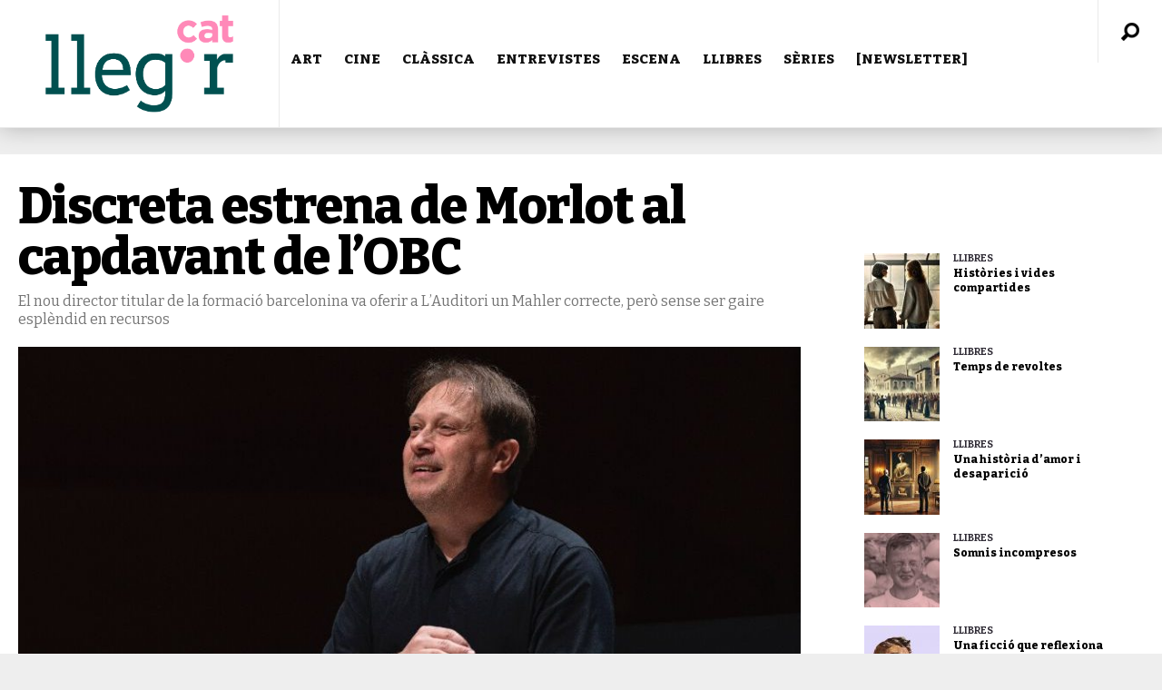

--- FILE ---
content_type: text/html; charset=UTF-8
request_url: https://www.llegir.cat/2022/10/discreta-estrena-de-morlot-al-capdavant-de-lobc-a-lauditori-30-09-2022/
body_size: 22500
content:
<!DOCTYPE html>
<html  xmlns="http://www.w3.org/1999/xhtml" prefix="" lang="ca" prefix="og: http://ogp.me/ns# fb: http://ogp.me/ns/fb#"><head>
<meta http-equiv="content-type" content="text/html; charset=UTF-8" />
<!--viewport-->
<meta name="viewport" content="width=device-width, initial-scale=1.0" />
<!--charset-->
<!--rss-comments-->
<link rel="alternate" type="application/rss+xml" href="https://www.llegir.cat/comments/feed/"/>
<!--rss-->
<link rel="alternate" type="application/rss+xml" title="RSS 2.0" href="https://www.llegir.cat/feed/" />
<!--atom-->
<link rel="alternate" type="application/atom+xml" title="Atom" href="https://www.llegir.cat/feed/atom/" />
<!--pingback-->
<link rel="pingback" href="https://www.llegir.cat/xmlrpc.php" />
<!--Facebook Open Graph-->
<!--FB page title-->
<meta property="og:title" content="Discreta estrena de Morlot al capdavant de l’OBC" />
<!--FB description-->
<meta property="og:description" content="
Manel Haro / @manelhc
Energies renovades a L’Auditori de Barcelona per arrencar una nova temporada amb l’estrena del francès Ludovic Morlot com a director de l’Orquestra Simfònica..."/>
<!--FB url-->
<meta property="og:url" content="https://www.llegir.cat/2022/10/discreta-estrena-de-morlot-al-capdavant-de-lobc-a-lauditori-30-09-2022/"/>
<!--FB image-->
<meta property="og:image" content="https://www.llegir.cat/wp-content/uploads/2022/10/Ludovic-Morlot-900x445.jpg" />
<!--FB type-->
<meta property="og:type" content="article"/>
<!--FB site name-->
<meta property="og:site_name" content="LLEGIR.CAT"/>
<!-- BEGIN Metadata added by the Add-Meta-Tags WordPress plugin -->
<meta name="description" content="Discreta estrena de Morlot al capdavant de l’OBC. El nou director titular de la formació barcelonina va oferir a L’Auditori un Mahler correcte, però sense ser gaire esplèndid en recursos" />
<meta name="keywords" content="literatura, pàgina de literatura, pàgina de llibres, página de libros, pàgina de cultura, revista digital de cultura, ressenya de llibres, cinema, art, museus, exposicions, teatre, música, òpera, ludovic morlot, obc, mahler, l auditori, nova temporada, música clàssica, hans abrahamsen, carolyn sampson, audrey luna" />
<!-- END Metadata added by the Add-Meta-Tags WordPress plugin -->
<!-- Google Analytics Local by Webcraftic Local Google Analytics -->
<script>
(function(i,s,o,g,r,a,m){i['GoogleAnalyticsObject']=r;i[r]=i[r]||function(){
(i[r].q=i[r].q||[]).push(arguments)},i[r].l=1*new Date();a=s.createElement(o),
m=s.getElementsByTagName(o)[0];a.async=1;a.src=g;m.parentNode.insertBefore(a,m)
})(window,document,'script','https://www.llegir.cat/wp-content/uploads/wga-cache/local-ga.js','ga');
ga('create', 'UA-110063597-1', 'auto');
ga('send', 'pageview');
</script>
<!-- end Google Analytics Local by Webcraftic Local Google Analytics -->
<!--||  JM Twitter Cards by Julien Maury 11.1.10  ||-->
<meta name="twitter:card" content="summary">
<meta name="twitter:creator" content="@LLEGIR.CAT">
<meta name="twitter:site" content="@llegirpuntcat">
<meta name="twitter:title" content="Discreta estrena de Morlot al capdavant de l’OBC">
<meta name="twitter:description" content="El nou director titular de la formació barcelonina va oferir a L’Auditori un Mahler correcte, però sense ser gaire esplèndid en recursos">
<meta name="twitter:image" content="https://www.llegir.cat/wp-content/uploads/2022/10/Ludovic-Morlot.jpg">
<!--||  /JM Twitter Cards by Julien Maury 11.1.10  ||-->
<title>Discreta estrena de Morlot al capdavant de l’OBC a L&#039;Auditori (30/09/2022)</title>
<meta name='robots' content='max-image-preview:large' />
<link rel="amphtml" href="https://www.llegir.cat/2022/10/discreta-estrena-de-morlot-al-capdavant-de-lobc-a-lauditori-30-09-2022/amp/" /><meta name="generator" content="AMP for WP 1.0.77.43"/><link rel='dns-prefetch' href='//static.addtoany.com' />
<link rel='dns-prefetch' href='//www.llegir.cat' />
<link rel='dns-prefetch' href='//fonts.googleapis.com' />
<link rel='dns-prefetch' href='//s.w.org' />
<link rel="alternate" type="application/rss+xml" title="LLEGIR.CAT &raquo; canal d&#039;informació" href="https://www.llegir.cat/feed/" />
<link rel="alternate" type="application/rss+xml" title="LLEGIR.CAT &raquo; Canal dels comentaris" href="https://www.llegir.cat/comments/feed/" />
<link rel="alternate" type="application/rss+xml" title="LLEGIR.CAT &raquo; Discreta estrena de Morlot al capdavant de l’OBC Canal dels comentaris" href="https://www.llegir.cat/2022/10/discreta-estrena-de-morlot-al-capdavant-de-lobc-a-lauditori-30-09-2022/feed/" />
<script type="text/javascript">
window._wpemojiSettings = {"baseUrl":"https:\/\/s.w.org\/images\/core\/emoji\/13.0.1\/72x72\/","ext":".png","svgUrl":"https:\/\/s.w.org\/images\/core\/emoji\/13.0.1\/svg\/","svgExt":".svg","source":{"concatemoji":"https:\/\/www.llegir.cat\/wp-includes\/js\/wp-emoji-release.min.js?ver=5.7.1"}};
!function(e,a,t){var n,r,o,i=a.createElement("canvas"),p=i.getContext&&i.getContext("2d");function s(e,t){var a=String.fromCharCode;p.clearRect(0,0,i.width,i.height),p.fillText(a.apply(this,e),0,0);e=i.toDataURL();return p.clearRect(0,0,i.width,i.height),p.fillText(a.apply(this,t),0,0),e===i.toDataURL()}function c(e){var t=a.createElement("script");t.src=e,t.defer=t.type="text/javascript",a.getElementsByTagName("head")[0].appendChild(t)}for(o=Array("flag","emoji"),t.supports={everything:!0,everythingExceptFlag:!0},r=0;r<o.length;r++)t.supports[o[r]]=function(e){if(!p||!p.fillText)return!1;switch(p.textBaseline="top",p.font="600 32px Arial",e){case"flag":return s([127987,65039,8205,9895,65039],[127987,65039,8203,9895,65039])?!1:!s([55356,56826,55356,56819],[55356,56826,8203,55356,56819])&&!s([55356,57332,56128,56423,56128,56418,56128,56421,56128,56430,56128,56423,56128,56447],[55356,57332,8203,56128,56423,8203,56128,56418,8203,56128,56421,8203,56128,56430,8203,56128,56423,8203,56128,56447]);case"emoji":return!s([55357,56424,8205,55356,57212],[55357,56424,8203,55356,57212])}return!1}(o[r]),t.supports.everything=t.supports.everything&&t.supports[o[r]],"flag"!==o[r]&&(t.supports.everythingExceptFlag=t.supports.everythingExceptFlag&&t.supports[o[r]]);t.supports.everythingExceptFlag=t.supports.everythingExceptFlag&&!t.supports.flag,t.DOMReady=!1,t.readyCallback=function(){t.DOMReady=!0},t.supports.everything||(n=function(){t.readyCallback()},a.addEventListener?(a.addEventListener("DOMContentLoaded",n,!1),e.addEventListener("load",n,!1)):(e.attachEvent("onload",n),a.attachEvent("onreadystatechange",function(){"complete"===a.readyState&&t.readyCallback()})),(n=t.source||{}).concatemoji?c(n.concatemoji):n.wpemoji&&n.twemoji&&(c(n.twemoji),c(n.wpemoji)))}(window,document,window._wpemojiSettings);
</script>
<style type="text/css">
img.wp-smiley,
img.emoji {
display: inline !important;
border: none !important;
box-shadow: none !important;
height: 1em !important;
width: 1em !important;
margin: 0 .07em !important;
vertical-align: -0.1em !important;
background: none !important;
padding: 0 !important;
}
</style>
<link rel='stylesheet' id='wp-block-library-css'  href='//www.llegir.cat/wp-content/cache/wpfc-minified/76x14abg/24owt.css' type='text/css' media='all' />
<link rel='stylesheet' id='cptch_stylesheet-css'  href='//www.llegir.cat/wp-content/cache/wpfc-minified/qxp089lu/24owt.css' type='text/css' media='all' />
<link rel='stylesheet' id='dashicons-css'  href='//www.llegir.cat/wp-content/cache/wpfc-minified/6vpigpt6/24owt.css' type='text/css' media='all' />
<link rel='stylesheet' id='cptch_desktop_style-css'  href='//www.llegir.cat/wp-content/cache/wpfc-minified/1yntmg56/24owt.css' type='text/css' media='all' />
<link rel='stylesheet' id='google-fonts-css'  href='https://fonts.googleapis.com/css?subset=latin%2Clatin-ext%2Ccyrillic%2Ccyrillic-ext&#038;family=Bitter%3A400%2C600%2C700%2C800%7CBitter+rel%3D%27stylesheet%27+type%3D%27text%2Fcss&#038;ver=5.7.1' type='text/css' media='all' />
<link rel='stylesheet' id='google-menu-fonts-css'  href='https://fonts.googleapis.com/css?subset=latin%2Clatin-ext%2Ccyrillic%2Ccyrillic-ext&#038;family=Bitter%3A400%2C600%2C700%2C800%7CBitter+rel%3D%27stylesheet%27+type%3D%27text%2Fcss&#038;ver=5.7.1' type='text/css' media='all' />
<link rel='stylesheet' id='google-widget-fonts-css'  href='https://fonts.googleapis.com/css?subset=latin%2Clatin-ext%2Ccyrillic%2Ccyrillic-ext&#038;family=Bitter%3A400%7CBitter+rel%3D%27stylesheet%27+type%3D%27text%2Fcss&#038;ver=5.7.1' type='text/css' media='all' />
<link rel='stylesheet' id='style-css'  href='//www.llegir.cat/wp-content/cache/wpfc-minified/oxon243/24owt.css' type='text/css' media='all' />
<link rel='stylesheet' id='addtoany-css'  href='//www.llegir.cat/wp-content/cache/wpfc-minified/2cuu06ht/24owt.css' type='text/css' media='all' />
<style id='addtoany-inline-css' type='text/css'>
@media screen and (max-width:980px){
.a2a_floating_style.a2a_vertical_style{display:none;}
}
</style>
<script type='text/javascript' id='addtoany-core-js-before'>
window.a2a_config=window.a2a_config||{};a2a_config.callbacks=[];a2a_config.overlays=[];a2a_config.templates={};a2a_localize = {
Share: "Comparteix",
Save: "Desa",
Subscribe: "Subscriure's",
Email: "Correu electrònic",
Bookmark: "Preferit",
ShowAll: "Mostra tots",
ShowLess: "Mostra menys",
FindServices: "Cerca servei(s)",
FindAnyServiceToAddTo: "Troba instantàniament qualsevol servei per a afegir a",
PoweredBy: "Potenciat per",
ShareViaEmail: "Comparteix per correu electrònic",
SubscribeViaEmail: "Subscriu-me per correu electrònic",
BookmarkInYourBrowser: "Afegiu l'adreça d'interès al vostre navegador",
BookmarkInstructions: "Premeu Ctrl+D o \u2318+D per afegir als preferits aquesta pàgina",
AddToYourFavorites: "Afegiu als vostres favorits",
SendFromWebOrProgram: "Envia des de qualsevol adreça o programa de correu electrònic",
EmailProgram: "Programa de correu electrònic",
More: "Més&#8230;",
ThanksForSharing: "Gràcies per compartir!",
ThanksForFollowing: "Gràcies per seguir!"
};
</script>
<script type='text/javascript' async src='https://static.addtoany.com/menu/page.js' id='addtoany-core-js'></script>
<script src='//www.llegir.cat/wp-content/cache/wpfc-minified/8ig5hn7o/24owt.js' type="text/javascript"></script>
<!-- <script type='text/javascript' src='https://www.llegir.cat/wp-includes/js/jquery/jquery.min.js?ver=3.5.1' id='jquery-core-js'></script> -->
<!-- <script type='text/javascript' src='https://www.llegir.cat/wp-includes/js/jquery/jquery-migrate.min.js?ver=3.3.2' id='jquery-migrate-js'></script> -->
<!-- <script type='text/javascript' async src='https://www.llegir.cat/wp-content/plugins/add-to-any/addtoany.min.js?ver=1.1' id='addtoany-jquery-js'></script> -->
<!-- <script type='text/javascript' src='https://www.llegir.cat/wp-content/plugins/sam-pro-free/js/polyfill.min.js?ver=5.7.1' id='polyfills-js'></script> -->
<!-- <script type='text/javascript' src='https://www.llegir.cat/wp-content/plugins/sam-pro-free/js/jquery.iframetracker.js?ver=5.7.1' id='samProTracker-js'></script> -->
<script type='text/javascript' id='samProLayout-js-extra'>
/* <![CDATA[ */
var samProOptions = {"au":"https:\/\/www.llegir.cat\/wp-content\/plugins\/sam-pro-free\/sam-pro-layout.php","load":"1","mailer":"1","clauses":"EvGMVMpZxIFF0+UJlGeW2wGkBa9abWPWVWlc6iwg+4A4v66LVWEgt+dYGEzwWOGlqEuj+95VDMiIFDNgjRcD7n+yLMdTo4VMvLMYFTX8JJZAJWubors2TjkZudoi7jfhZuyNJ39YY23ozuOWrih0DL\/R6cFAI4PeDY1Vdh11T5uno+z59k5nZI31COuIe2oSSP+X3qNHqLO3k95YyFAG\/95UVtPQHdMH8mnW4yef1+UHdxvxonUNvSoErs6M1K1SJDs0yyPWwXmFvS+iGwfZN2nyh3BRvB1nihemUsWJtr+qJGH\/uh34losb0foAEAfeEiCyKdoaXuQbzlwtVmWaR4p0jtEnFZhRtYdc1+tKA4KtyyUCBUTRa3stEUW5kjZU8nhLy9UEKTFEV7VhIEV4giBxC0AbWt4+YR\/ad5FyUA9YzlHbhgp2VKvFxIBWhRwbaCyQbg1++GfArBtfFteUMRpLZ5v77FeElYKwFV6026i5n\/dHXY1EkDR5EgdlL3d+LK8ycD8QGOoILGQcBeQhSbRDAj4s3dbUaaCeXZC5DKbh5HG0MoGHUq\/gdsqA9txnokq322fvuBMKUibxJ5Fgzt35y5gpdt\/X7unwPIyl0FsUvueh9uROy2wskdee2jkSHpuutGIh5tYwfUnjY0AV7QpkmVyQPr1n\/7AGZQ+w0yvqezntN0zIKrEPwUlBee9fHcmkrYVaWV\/CLQusR+ldSKDqXYh5i+kp8w4gxU+HDaqG2EsjHPmIfLuMgavBp9A7wVo5QIdXN5CcDm87ZWjyd4u1OQAnj\/CoriHsC\/O5nmJDGQHzeQ6lSt0HeCW90amUqkTivd6pD3b2GTpYgvyMcC9f7sZMJxYbReB2kWTfY1N1OX7WR9xXbHdv8q6v5yWtCmSbQE0rPASkdV5JW7JNMAK63RkuiqIX8m699Gh4sBVYLAcVHnfXybqNqnJXSrOTHrRBJZhu4iz2w2hN9BUEag==","doStats":"1","jsStats":"","container":"sam-pro-container","place":"sam-pro-place","ad":"sam-pro-ad","samProNonce":"7d1f2ca6ba","ajaxUrl":"https:\/\/www.llegir.cat\/wp-admin\/admin-ajax.php"};
/* ]]> */
</script>
<script src='//www.llegir.cat/wp-content/cache/wpfc-minified/2c9z338b/24owt.js' type="text/javascript"></script>
<!-- <script type='text/javascript' src='https://www.llegir.cat/wp-content/plugins/sam-pro-free/js/sam.pro.layout.min.js?ver=1.0.0.10' id='samProLayout-js'></script> -->
<script type='text/javascript' id='sf-autocomplete-js-extra'>
/* <![CDATA[ */
var stepfoxcomplete = {"stepfoxcompleteurl":"https:\/\/www.llegir.cat\/wp-admin\/admin-ajax.php"};
/* ]]> */
</script>
<script src='//www.llegir.cat/wp-content/cache/wpfc-minified/km9iardp/24ox1.js' type="text/javascript"></script>
<!-- <script type='text/javascript' src='https://www.llegir.cat/wp-content/themes/examiner/js/sf-autocomplete.js?ver=5.7.1' id='sf-autocomplete-js'></script> -->
<!-- <script type='text/javascript' src='https://www.llegir.cat/wp-content/themes/examiner/js/jquery.flexslider-min.js?ver=5.7.1' id='flexslider-js'></script> -->
<!-- <script type='text/javascript' src='https://www.llegir.cat/wp-content/themes/examiner/js/exm1-scripts.js?ver=5.7.1' id='exm1-js'></script> -->
<!-- <script type='text/javascript' src='https://www.llegir.cat/wp-content/themes/examiner/js/respond.min.js?ver=5.7.1' id='respond-js'></script> -->
<!-- <script type='text/javascript' src='https://www.llegir.cat/wp-content/themes/examiner/js/smoothscroll.js?ver=5.7.1' id='smoothscroll-js'></script> -->
<!-- <script type='text/javascript' src='https://www.llegir.cat/wp-content/themes/examiner/js/jquery.validate.min.js?ver=5.7.1' id='jquery_validate-js'></script> -->
<!-- <script type='text/javascript' src='https://www.llegir.cat/wp-content/themes/examiner/js/comment_validate.js?ver=5.7.1' id='comment_validate-js'></script> -->
<script type='text/javascript' id='live-video-js-extra'>
/* <![CDATA[ */
var exm1_live_video_ajax = {"exm1_live_video_ajaxurl":"https:\/\/www.llegir.cat\/wp-admin\/admin-ajax.php"};
/* ]]> */
</script>
<script src='//www.llegir.cat/wp-content/cache/wpfc-minified/8ud7efuu/24owt.js' type="text/javascript"></script>
<!-- <script type='text/javascript' src='https://www.llegir.cat/wp-content/themes/examiner/js/ajax-video-widget.js?ver=5.7.1' id='live-video-js'></script> -->
<link rel="https://api.w.org/" href="https://www.llegir.cat/wp-json/" /><link rel="alternate" type="application/json" href="https://www.llegir.cat/wp-json/wp/v2/posts/56527" /><link rel="EditURI" type="application/rsd+xml" title="RSD" href="https://www.llegir.cat/xmlrpc.php?rsd" />
<link rel="wlwmanifest" type="application/wlwmanifest+xml" href="https://www.llegir.cat/wp-includes/wlwmanifest.xml" /> 
<meta name="generator" content="WordPress 5.7.1" />
<link rel="canonical" href="https://www.llegir.cat/2022/10/discreta-estrena-de-morlot-al-capdavant-de-lobc-a-lauditori-30-09-2022/" />
<link rel='shortlink' href='https://www.llegir.cat/?p=56527' />
<link rel="alternate" type="application/json+oembed" href="https://www.llegir.cat/wp-json/oembed/1.0/embed?url=https%3A%2F%2Fwww.llegir.cat%2F2022%2F10%2Fdiscreta-estrena-de-morlot-al-capdavant-de-lobc-a-lauditori-30-09-2022%2F" />
<link rel="alternate" type="text/xml+oembed" href="https://www.llegir.cat/wp-json/oembed/1.0/embed?url=https%3A%2F%2Fwww.llegir.cat%2F2022%2F10%2Fdiscreta-estrena-de-morlot-al-capdavant-de-lobc-a-lauditori-30-09-2022%2F&#038;format=xml" />
<script type="text/javascript">
var _statcounter = _statcounter || [];
_statcounter.push({"tags": {"author": "Redacció"}});
</script>
<style type='text/css'>
.fullwidth-image:before{ box-shadow: inset 0 -327px 200px -200px #eeeeee;}
.top-menu{background-color:#ffffff;}
.top-menu-posts li .category-icon a{color:#a3a3a3;}
.top-menu-posts .featured-posts-title a{color:#101010;}
body, .small-title, .widget-title, .tv-featured-title{font-family:Bitter;}
.popular-part:before{background:#101010;box-shadow: 0 -999px 0 999px #101010;}
.popular-slider-container .slides:before{background: radial-gradient(ellipse at center, rgba(0,0,0,0) 0%,#101010 64%,#101010 100%);}
.popular-part a, .popular-part .widget-title{color:#FFFFFF;}
.read-more a{color:#7c7c7c;}
.blog-post-content, .img-featured-text, .about-text, .exm1-blog-posts-subtitle, .flex-active-slide .slide-excerpt, .jumping-posts-excerpt, .combination-title-subtitle, .tv-widget-content, #post-content, #post-page-subtitle, .newsroll-posts-title a{font-family:Bitter;}
#footer{background:#333537; }
#footer a, .copyright-text{color:#FFFFFF;}
#footer a:hover{color:#232323;}
.footer-wrap{border-color:#232323;}
#main-nav ul li a, #mob-menu{font-family: Bitter;}
#wrapper, .footer-wrap{max-width:1290px;}
#navigation .content-social, .top-menu, .big-logo, #navigation #searchform input, .sub-menu-wrapper, .ticker-box, #navigation{border-color:#eaeaea;}
#site-logo, .about-logo, #mob-menu{background:#ffffff;}
#navigation, .ticker-box, .page-numbers.current, .about-social{background:#ffffff;}
.menu-item .menu-link, #ticker a, .page-numbers.current, #navigation .submit-button, #navigation .content-social li a, .about-social a, .ticker-heading{color:#101010;}
#main .widget-title, #main .widget-title a{color:#7c7c7c;}
#main-nav ul li:hover > .menu-link, #ticker a:hover, #navigation .content-social li a:hover, .about-social a:hover, .sub-menu-wrapper .small-category li:hover > .small-text a{color:#006865;}
#main-nav ul li > .menu-link{font-weight:800;}
.menu-link {font-size:15px;}
.featured-category, .trending-title, .trending-posts, .page-numbers, input#wp-submit{background: #2f2b35;}
.newsroll-title, .exm1-blog-posts-thumb, .post-page-gallery-thumbnails .flex-active-slide:after, .flex-active .wide-slider-thumb:after{border-color:#2f2b35;}
.blog-post-author a, .exm1-blog-posts-author a, #recentcomments li, .widget_categories select, .widget_archive select, .sticky a{color:#2f2b35;}
#searchform .submit-button{background:#2f2b35 url(https://www.llegir.cat/wp-content/themes/examiner/images/search-icon-black.png) no-repeat center;}
#navigation #searchform input{background-image:url(https://www.llegir.cat/wp-content/themes/examiner/images/search-icon-black.png);}
#navigation #mob-menu #searchform input{background-image:url(https://www.llegir.cat/wp-content/themes/examiner/images/search-icon-black.png);}
.mob-menu-button{background: url(https://www.llegir.cat/wp-content/themes/examiner/images/menu_icon-black.png) no-repeat 50% 50%; } 
ul.tabs li.active{background:#ffffff;}
ul.tabs li.active, ul.tabs li {border-color:#ffffff;}
.tabs li.active h4 a{color:#101010;}
.img-featured-review-score, .blog-post-categories, .jumping-posts li:hover .jumping-posts-text, .woocommerce input#searchsubmit, .super-slider-category, .floating-share-icons li, .pagination.pagination-load-more a{background:#2f2b35;}
.sub-meni .menu-links.inside-menu li{background: #ffffff;}
.sub-meni .menu-links.inside-menu li a{color: #101010;}
.sub-menu{border-color:#2f2b35;}
#post-content{font-size:18px;line-height:28.8px;}
::selection{background:#2f2b35;}
::-moz-selection{background:#2f2b35;}
.load-circle{border-bottom:5px solid #2f2b35;border-right:5px solid #2f2b35;box-shadow: 0 0 35px #2f2b35;}
#wp-calendar #today{background:#2f2b35 !important;text-shadow:none;}
.total-score, .score-width, li:hover .play-icon{background: #2f2b35;}
.jumping-posts li:hover .jumping-posts-text:before{border-bottom: 14px solid #2f2b35;}
.single-post #post-content.first-letter > p:first-of-type:first-letter{font-size:67px; color:#2f2b35;float: left;line-height: 60px;margin-right: 15px;font-weight:800;}
#post-page-title h1{text-transform:uppercase;}
blockquote, q.left, q{border-left: 2px solid #2f2b35;color:#2f2b35;}
.img-featured-review-score:before{border-top: 9px solid #2f2b35;}
.sub-meni .menu-links.inside-menu li:hover{background:#ffffff;}
#main-nav .sub-meni .menu-links.inside-menu li:hover > .menu-link{color:#006865;}
.ticker-arrows{background:#ffffff;box-shadow:-21px 0 30px #ffffff;}
.widget-title {font-style: normal;}
.huge .img-featured-posts-image:after, .super-image:after, .super-slider li .super-slider-post:after, .super-slider li .super-slider-post:after, .img-featured-posts-image:before, .small-image:before, .wide-slider .slides li:after{ background: //, #ffffff, #000000);opacity:0.3;}
.post-author a, .post-author a:visited, .good-title, .bad-title, #post-content a, .trending-posts-category a, .category-tv-icon a, .ticker-sign, .category-icon a, .jumping-posts-category a, a:hover, .category-icon a:hover, .trending-posts-category a:hover, .featured-posts-title a:hover, #post-content a:hover, .blog-post-title h2 a:hover, .bypostauthor a:hover, .post-author a:hover, .most-commented-cateogory a, .most-commented-count a {color:#2f2b35;}
.content q.right{border-left:0;border-right: 2px solid #2f2b35;color:#2f2b35;}
.widget.buddypress div.item-options a, .widget_display_stats dd{color:#2f2b35;}
#buddypress div.item-list-tabs ul li a span, #buddypress div.item-list-tabs ul li.current a span, #buddypress div.item-list-tabs ul li.selected a span, .widget.buddypress #bp-login-widget-form #bp-login-widget-submit, span.bp-login-widget-register-link a, button#user-submit, .bbp-login-form .bbp-login-links a, tt button.button.submit.user-submit, input#bbp_search_submit {background:#2f2b35;}
.image_fx1:hover:after{background: #2f2b35;}
.cart-top{background:url(https://www.llegir.cat/wp-content/themes/examiner/images/shopping-cart-icon-black.png) no-repeat 36px 0;}
@media screen and (max-width: 600px) {#main-nav ul li {background:#ffffff;}#main-nav ul li:hover a{color:#2f2b35;}}
.woocommerce #content input.button, .woocommerce #respond input#submit, .woocommerce a.button, .woocommerce button.button, .woocommerce input.button, .woocommerce-page #content input.button, .woocommerce-page #respond input#submit, .woocommerce-page a.button, .woocommerce-page button.button, .woocommerce-page input.button, .woocommerce a.button.alt, .woocommerce button.button.alt, .woocommerce input.button.alt, .woocommerce #respond input#submit.alt, .woocommerce #content input.button.alt, .woocommerce-page a.button.alt, .woocommerce-page button.button.alt, .woocommerce-page input.button.alt, .woocommerce-page #respond input#submit.alt, .woocommerce-page #content input.button.alt, .woocommerce .widget_layered_nav_filters ul li a, .woocommerce-page .widget_layered_nav_filters ul li a, .woocommerce .widget_layered_nav ul li.chosen a, .woocommerce-page .widget_layered_nav ul li.chosen a, .woocommerce span.onsale, .woocommerce-page span.onsale, .woocommerce .woocommerce-message:before, .woocommerce-page .woocommerce-message:before, .woocommerce .woocommerce-info:before, .woocommerce-page .woocommerce-info:before, .woocommerce table.cart a.remove:hover, .woocommerce #content table.cart a.remove:hover, .woocommerce-page table.cart a.remove:hover, .woocommerce-page #content table.cart a.remove:hover, .woocommerce .widget_price_filter .ui-slider .ui-slider-handle, .woocommerce-page .widget_price_filter .ui-slider .ui-slider-handle, .woocommerce .widget_price_filter .ui-slider .ui-slider-range, .woocommerce-page .widget_price_filter .ui-slider .ui-slider-range, .woocommerce div.product .woocommerce-tabs ul.tabs li, .woocommerce #content div.product .woocommerce-tabs ul.tabs li, .woocommerce-page div.product .woocommerce-tabs ul.tabs li, .woocommerce-page #content div.product .woocommerce-tabs ul.tabs li{background:#2f2b35;}
.woocommerce ul.products li.product .price, .woocommerce-page ul.products li.product .price, .woocommerce div.product span.price, .woocommerce div.product p.price, .woocommerce #content div.product span.price, .woocommerce #content div.product p.price, .woocommerce-page div.product span.price, .woocommerce-page div.product p.price, .woocommerce-page #content div.product span.price, .woocommerce-page #content div.product p.price, .woocommerce a.button.alt:hover, .woocommerce button.button.alt:hover, .woocommerce input.button.alt:hover, .woocommerce #respond input#submit.alt:hover, .woocommerce #content input.button.alt:hover, .woocommerce-page a.button.alt:hover, .woocommerce-page button.button.alt:hover, .woocommerce-page input.button.alt:hover, .woocommerce-page #respond input#submit.alt:hover, .woocommerce-page #content input.button.alt:hover, .woocommerce a.button:hover, .woocommerce button.button:hover, .woocommerce input.button:hover, .woocommerce #respond input#submit:hover, .woocommerce #content input.button:hover, .woocommerce-page a.button:hover, .woocommerce-page button.button:hover, .woocommerce-page input.button:hover, .woocommerce-page #respond input#submit:hover, .woocommerce-page #content input.button:hover, .woocommerce-page #main a.button:hover, .woocommerce div.product .woocommerce-tabs ul.tabs li, .woocommerce #content div.product .woocommerce-tabs ul.tabs li, .woocommerce-page div.product .woocommerce-tabs ul.tabs li, .woocommerce-page #content div.product .woocommerce-tabs ul.tabs li, .woocommerce div.product .woocommerce-tabs ul.tabs .active a:hover, span.posted_in a, span.tagged_as a, .woocommerce h1.page-title, .woocommerce .jumping-posts .star-rating, .woocommerce-page .jumping-posts .star-rating, .amount, #header .cart-contents:hover, #header .cart-contents{color:#2f2b35;}
.woocommerce .woocommerce-message, .woocommerce-page .woocommerce-message, .woocommerce .woocommerce-info, .woocommerce-page .woocommerce-info{border-top:3px solid #2f2b35; }
.product_meta, .woocommerce div.product div.summary, .woocommerce #content div.product div.summary, .woocommerce-page div.product div.summary, .woocommerce-page #content div.product div.summary, .woocommerce #reviews #comments ol.commentlist li .comment-text p, .woocommerce-page #reviews #comments ol.commentlist li .comment-text p, .woocommerce #review_form #respond p, .woocommerce-page #review_form #respond p, .woocommerce div.product .woocommerce-tabs .panel, .woocommerce #content div.product .woocommerce-tabs .panel, .woocommerce-page div.product .woocommerce-tabs .panel, .woocommerce-page #content div.product .woocommerce-tabs .panel, .woocommerce #reviews h3, .woocommerce-page #reviews h3{font-size:18px;line-height:28.8px;}
</style><script type='text/javascript'>
var slide_picker = 'slide';
var widget_fx = 'widgetfx-1';
var image_effect = 'image_fx5';
</script><style type="text/css" id="custom-background-css">
body.custom-background { background-color: #eeeeee; }
</style>
<link rel="icon" href="https://www.llegir.cat/wp-content/uploads/2020/12/cropped-llegir_cat_favicon_gran_fonsblanc-32x32.png" sizes="32x32" />
<link rel="icon" href="https://www.llegir.cat/wp-content/uploads/2020/12/cropped-llegir_cat_favicon_gran_fonsblanc-192x192.png" sizes="192x192" />
<link rel="apple-touch-icon" href="https://www.llegir.cat/wp-content/uploads/2020/12/cropped-llegir_cat_favicon_gran_fonsblanc-180x180.png" />
<meta name="msapplication-TileImage" content="https://www.llegir.cat/wp-content/uploads/2020/12/cropped-llegir_cat_favicon_gran_fonsblanc-270x270.png" />
<!-- START - Open Graph and Twitter Card Tags 3.1.2 -->
<!-- Facebook Open Graph -->
<meta property="og:image:secure_url" content="https://www.llegir.cat/wp-content/uploads/2022/10/Ludovic-Morlot.jpg"/>
<!-- Google+ / Schema.org -->
<meta itemprop="name" content="Discreta estrena de Morlot al capdavant de l’OBC"/>
<meta itemprop="headline" content="Discreta estrena de Morlot al capdavant de l’OBC"/>
<meta itemprop="description" content="El nou director titular de la formació barcelonina va oferir a L’Auditori un Mahler correcte, però sense ser gaire esplèndid en recursos"/>
<meta itemprop="image" content="https://www.llegir.cat/wp-content/uploads/2022/10/Ludovic-Morlot.jpg"/>
<meta itemprop="datePublished" content="2022-10-01"/>
<meta itemprop="dateModified" content="2022-10-02T09:06:35+02:00" />
<meta itemprop="author" content="Redacció"/>
<!--<meta itemprop="publisher" content="LLEGIR.CAT"/>--> <!-- To solve: The attribute publisher.itemtype has an invalid value -->
<!-- Twitter Cards -->
<meta name="twitter:title" content="Discreta estrena de Morlot al capdavant de l’OBC"/>
<meta name="twitter:url" content="https://www.llegir.cat/2022/10/discreta-estrena-de-morlot-al-capdavant-de-lobc-a-lauditori-30-09-2022/"/>
<meta name="twitter:description" content="El nou director titular de la formació barcelonina va oferir a L’Auditori un Mahler correcte, però sense ser gaire esplèndid en recursos"/>
<meta name="twitter:image" content="https://www.llegir.cat/wp-content/uploads/2022/10/Ludovic-Morlot.jpg"/>
<meta name="twitter:card" content="summary_large_image"/>
<meta name="twitter:site" content="@llegirencasdinc"/>
<!-- SEO -->
<!-- Misc. tags -->
<!-- is_singular -->
<!-- END - Open Graph and Twitter Card Tags 3.1.2 -->
</head>
<body class="post-template-default single single-post postid-56527 single-format-standard custom-background non-logged-in">
<header id="header">
<div id="nav-wrapper">
<div id="navigation" class="show-menu">
<div id="site-logo">
<div class="big-logo">
<a href="https://www.llegir.cat/">
<img src="https://www.llegir.cat/wp-content/uploads/2020/12/logo_llegir_cat_300px-marges.png" height="140" width="308" alt="LLEGIR.CAT"/>
</a>
</div>
<!--big-logo-->
</div>
<!--site-logo-->
<div class="top-menu">
<div class="top-menu-posts">
<ul>
<li>				
<div class="featured-posts-image">
<a href="https://www.llegir.cat/2025/05/critica-la-buena-letra-de-celia-rico-clavellino/" title="‘La buena letra’, retrat d&#8217;una família de postguerra">
<img width="83" height="83" src="https://www.llegir.cat/wp-content/uploads/2025/05/La-buena-letra-83x83.jpg" class="attachment-small-thumb size-small-thumb wp-post-image" alt="La buena letra" loading="lazy" srcset="https://www.llegir.cat/wp-content/uploads/2025/05/La-buena-letra-83x83.jpg 83w, https://www.llegir.cat/wp-content/uploads/2025/05/La-buena-letra-150x150.jpg 150w, https://www.llegir.cat/wp-content/uploads/2025/05/La-buena-letra-111x111.jpg 111w" sizes="(max-width: 83px) 100vw, 83px" />				</a>
</div>
<!---featured-posts-image-->
<div class="featured-posts-text">
<span class="category-icon">
<a href="https://www.llegir.cat/category/cinema-i-televisio/" title="CINE">CINE</a>				</span>
<div class="featured-posts-title">
<a href="https://www.llegir.cat/2025/05/critica-la-buena-letra-de-celia-rico-clavellino/" title="‘La buena letra’, retrat d&#8217;una família de postguerra">
‘La buena letra’, retrat d&#8217;una família de postguerra					</a>
</div>
<!--featured-posts-title-->	
</div>
<!--featured-posts-text-->
</li>
<li>				
<div class="featured-posts-image">
<a href="https://www.llegir.cat/2025/05/critica-jane-austen-arruino-mi-vida-laura-piani/" title="L&#8217;enganyós argument de &#8216;Jane Austen arruinó mi vida&#8217;">
<img width="83" height="83" src="https://www.llegir.cat/wp-content/uploads/2025/05/Jane-Austen-arruino-mi-vida-83x83.jpg" class="attachment-small-thumb size-small-thumb wp-post-image" alt="Jane Austen arruinó mi vida" loading="lazy" srcset="https://www.llegir.cat/wp-content/uploads/2025/05/Jane-Austen-arruino-mi-vida-83x83.jpg 83w, https://www.llegir.cat/wp-content/uploads/2025/05/Jane-Austen-arruino-mi-vida-150x150.jpg 150w, https://www.llegir.cat/wp-content/uploads/2025/05/Jane-Austen-arruino-mi-vida-111x111.jpg 111w" sizes="(max-width: 83px) 100vw, 83px" />				</a>
</div>
<!---featured-posts-image-->
<div class="featured-posts-text">
<span class="category-icon">
<a href="https://www.llegir.cat/category/cinema-i-televisio/" title="CINE">CINE</a>				</span>
<div class="featured-posts-title">
<a href="https://www.llegir.cat/2025/05/critica-jane-austen-arruino-mi-vida-laura-piani/" title="L&#8217;enganyós argument de &#8216;Jane Austen arruinó mi vida&#8217;">
L&#8217;enganyós argument de &#8216;Jane Austen arruinó mi vida&#8217;					</a>
</div>
<!--featured-posts-title-->	
</div>
<!--featured-posts-text-->
</li>
<li>				
<div class="featured-posts-image">
<a href="https://www.llegir.cat/2025/04/critica-molt-lluny-de-gerard-oms/" title="Descobrir-se a un mateix &#8216;molt lluny&#8217; de casa">
<img width="83" height="83" src="https://www.llegir.cat/wp-content/uploads/2025/04/Molt-lluny-83x83.jpg" class="attachment-small-thumb size-small-thumb wp-post-image" alt="Molt lluny" loading="lazy" srcset="https://www.llegir.cat/wp-content/uploads/2025/04/Molt-lluny-83x83.jpg 83w, https://www.llegir.cat/wp-content/uploads/2025/04/Molt-lluny-150x150.jpg 150w, https://www.llegir.cat/wp-content/uploads/2025/04/Molt-lluny-111x111.jpg 111w" sizes="(max-width: 83px) 100vw, 83px" />				</a>
</div>
<!---featured-posts-image-->
<div class="featured-posts-text">
<span class="category-icon">
<a href="https://www.llegir.cat/category/cinema-i-televisio/" title="CINE">CINE</a>				</span>
<div class="featured-posts-title">
<a href="https://www.llegir.cat/2025/04/critica-molt-lluny-de-gerard-oms/" title="Descobrir-se a un mateix &#8216;molt lluny&#8217; de casa">
Descobrir-se a un mateix &#8216;molt lluny&#8217; de casa					</a>
</div>
<!--featured-posts-title-->	
</div>
<!--featured-posts-text-->
</li>
</ul>
</div>
<!-- top-menu-events -->
</div>
<!-- top-menu -->
<div class="caixa-buscador">
<div class="search-box search-box-escriptori">
<form method="get" id="searchform" action="https://www.llegir.cat//">
<input type="text" name="s" id="s" value="" autocomplete="off"/>
<button type="submit" class="submit-button">
</button>
<ul class="featured-thumbnails"></ul>
</form>					</div>
</div>
<!--search-box-->
<nav id="main-nav" class="menu-links">
<div id="mob-menu">
<div class="mob-menu-button">
</div>
<!-- mob-menu-button -->
<a href="https://www.llegir.cat/">
<img src="https://www.llegir.cat/wp-content/uploads/2020/12/logo_llegir_cat_300px-marges.png" height="140" width="308" alt="LLEGIR.CAT"/>
</a>
<div class="search-box search-box-mobil">
<form method="get" id="searchform" action="https://www.llegir.cat//">
<input type="text" name="s" id="s" value="" autocomplete="off"/>
<button type="submit" class="submit-button">
</button>
<ul class="featured-thumbnails"></ul>
</form>					</div>
<!--search-box-->
</div>
<!--mob-menu-->
<div class="menu-main_menu-container"><ul id="menu-main_menu" class="menu"><li id="menu-item-exm120111" class="menu-item menu-item-type-taxonomy menu-item-object-category"><a href="https://www.llegir.cat/category/art/" title="ART" class="menu-link">ART</a><div class="sub-menu-wrapper no-children"><div class="sub-menu six-menu"><ul class="small-category"><li>
<div class="small-image">				
<a href="https://www.llegir.cat/2025/05/lobra-de-chris-ware-al-cccb/" title="L&#8217;obra de Chris Ware al CCCB"><img src="https://www.llegir.cat/wp-content/uploads/2025/05/Alice-Brazzit-CCCB-2025.-298x186.jpg" alt="L&#8217;obra de Chris Ware al CCCB"></a>
</div><!--small-image-->
<div class="small-text">																		
<div class="small-title">
<h2><a href="https://www.llegir.cat/2025/05/lobra-de-chris-ware-al-cccb/" >L&#8217;obra de Chris Ware al CCCB</a></h2>
</div><!--small-title-->
</div>
<!--small-text-->
</li><li>
<div class="small-image">				
<a href="https://www.llegir.cat/2025/05/critica-la-magia-del-silencio-florian-illes/" title="Caspar David Friedrich, el pintor dels capvespres emboirats"><img src="https://www.llegir.cat/wp-content/uploads/2025/05/caspar-david-friedrich-298x186.jpg" alt="Caspar David Friedrich, el pintor dels capvespres emboirats"></a>
</div><!--small-image-->
<div class="small-text">																		
<div class="small-title">
<h2><a href="https://www.llegir.cat/2025/05/critica-la-magia-del-silencio-florian-illes/" >Caspar David Friedrich, el pintor dels capvespres emboirats</a></h2>
</div><!--small-title-->
</div>
<!--small-text-->
</li><li>
<div class="small-image">				
<a href="https://www.llegir.cat/2025/02/el-palau-martorell-exposa-lart-de-fernando-botero-un-mestre-universal/" title="Botero, l&#8217;art de l&#8217;exuberància"><img src="https://www.llegir.cat/wp-content/uploads/2025/02/Botero-al-Palau-Martorell-298x186.jpg" alt="Botero, l&#8217;art de l&#8217;exuberància"></a>
</div><!--small-image-->
<div class="small-text">																		
<div class="small-title">
<h2><a href="https://www.llegir.cat/2025/02/el-palau-martorell-exposa-lart-de-fernando-botero-un-mestre-universal/" >Botero, l&#8217;art de l&#8217;exuberància</a></h2>
</div><!--small-title-->
</div>
<!--small-text-->
</li><li>
<div class="small-image">				
<a href="https://www.llegir.cat/2025/02/la-nau-gaudi-de-mataro-exposa-art-figuratiu-de-la-colleccio-bassat/" title="Formes de vida moderna"><img src="https://www.llegir.cat/wp-content/uploads/2025/02/Diumenge-al-mati-al-SandwiChez-Francesc-Artigau-298x186.jpg" alt="Formes de vida moderna"></a>
</div><!--small-image-->
<div class="small-text">																		
<div class="small-title">
<h2><a href="https://www.llegir.cat/2025/02/la-nau-gaudi-de-mataro-exposa-art-figuratiu-de-la-colleccio-bassat/" >Formes de vida moderna</a></h2>
</div><!--small-title-->
</div>
<!--small-text-->
</li><li>
<div class="small-image">				
<a href="https://www.llegir.cat/2024/11/la-fundacio-mapfre-exposa-al-kbr-de-barcelona-240-obres-del-fotograf-cartier-bresson/" title="Instants de Cartier-Bresson"><img src="https://www.llegir.cat/wp-content/uploads/2024/11/Cartier-Bresson-2-298x186.jpg" alt="Instants de Cartier-Bresson"></a>
</div><!--small-image-->
<div class="small-text">																		
<div class="small-title">
<h2><a href="https://www.llegir.cat/2024/11/la-fundacio-mapfre-exposa-al-kbr-de-barcelona-240-obres-del-fotograf-cartier-bresson/" >Instants de Cartier-Bresson</a></h2>
</div><!--small-title-->
</div>
<!--small-text-->
</li><li>
<div class="small-image">				
<a href="https://www.llegir.cat/2024/11/critica-el-silenci-de-la-dansa-sobre-la-historia-del-ballet-al-liceu/" title="Fer reviure el ballet del Liceu"><img src="https://www.llegir.cat/wp-content/uploads/2024/11/Un-ballo-in-maschera-298x186.jpg" alt="Fer reviure el ballet del Liceu"></a>
</div><!--small-image-->
<div class="small-text">																		
<div class="small-title">
<h2><a href="https://www.llegir.cat/2024/11/critica-el-silenci-de-la-dansa-sobre-la-historia-del-ballet-al-liceu/" >Fer reviure el ballet del Liceu</a></h2>
</div><!--small-title-->
</div>
<!--small-text-->
</li></ul></div></div></li>
<li id="menu-item-exm120104" class="menu-item menu-item-type-taxonomy menu-item-object-category"><a href="https://www.llegir.cat/category/cinema-i-televisio/" title="CINE" class="menu-link">CINE</a><div class="sub-menu-wrapper no-children"><div class="sub-menu six-menu"><ul class="small-category"><li>
<div class="small-image">				
<a href="https://www.llegir.cat/2025/05/critica-la-buena-letra-de-celia-rico-clavellino/" title="‘La buena letra’, retrat d&#8217;una família de postguerra"><img src="https://www.llegir.cat/wp-content/uploads/2025/05/La-buena-letra-298x186.jpg" alt="‘La buena letra’, retrat d&#8217;una família de postguerra"></a>
</div><!--small-image-->
<div class="small-text">																		
<div class="small-title">
<h2><a href="https://www.llegir.cat/2025/05/critica-la-buena-letra-de-celia-rico-clavellino/" >‘La buena letra’, retrat d&#8217;una família de postguerra</a></h2>
</div><!--small-title-->
</div>
<!--small-text-->
</li><li>
<div class="small-image">				
<a href="https://www.llegir.cat/2025/05/critica-jane-austen-arruino-mi-vida-laura-piani/" title="L&#8217;enganyós argument de &#8216;Jane Austen arruinó mi vida&#8217;"><img src="https://www.llegir.cat/wp-content/uploads/2025/05/Jane-Austen-arruino-mi-vida-298x186.jpg" alt="L&#8217;enganyós argument de &#8216;Jane Austen arruinó mi vida&#8217;"></a>
</div><!--small-image-->
<div class="small-text">																		
<div class="small-title">
<h2><a href="https://www.llegir.cat/2025/05/critica-jane-austen-arruino-mi-vida-laura-piani/" >L&#8217;enganyós argument de &#8216;Jane Austen arruinó mi vida&#8217;</a></h2>
</div><!--small-title-->
</div>
<!--small-text-->
</li><li>
<div class="small-image">				
<a href="https://www.llegir.cat/2025/04/critica-molt-lluny-de-gerard-oms/" title="Descobrir-se a un mateix &#8216;molt lluny&#8217; de casa"><img src="https://www.llegir.cat/wp-content/uploads/2025/04/Molt-lluny-298x186.jpg" alt="Descobrir-se a un mateix &#8216;molt lluny&#8217; de casa"></a>
</div><!--small-image-->
<div class="small-text">																		
<div class="small-title">
<h2><a href="https://www.llegir.cat/2025/04/critica-molt-lluny-de-gerard-oms/" >Descobrir-se a un mateix &#8216;molt lluny&#8217; de casa</a></h2>
</div><!--small-title-->
</div>
<!--small-text-->
</li><li>
<div class="small-image">				
<a href="https://www.llegir.cat/2025/02/critica-de-la-infiltrada-darantxa-echevarria/" title="&#8216;La infiltrada&#8217;, una policia sota el mateix sostre que un&hellip;"><img src="https://www.llegir.cat/wp-content/uploads/2025/02/La-infiltrada-298x186.jpg" alt="&#8216;La infiltrada&#8217;, una policia sota el mateix sostre que un&hellip;"></a>
</div><!--small-image-->
<div class="small-text">																		
<div class="small-title">
<h2><a href="https://www.llegir.cat/2025/02/critica-de-la-infiltrada-darantxa-echevarria/" >&#8216;La infiltrada&#8217;, una policia sota el mateix sostre que un&hellip;</a></h2>
</div><!--small-title-->
</div>
<!--small-text-->
</li><li>
<div class="small-image">				
<a href="https://www.llegir.cat/2025/01/critica-conclave-edward-berger/" title="&#8216;Cónclave&#8217;, una intriga vaticana"><img src="https://www.llegir.cat/wp-content/uploads/2025/01/Cónclave-298x186.jpg" alt="&#8216;Cónclave&#8217;, una intriga vaticana"></a>
</div><!--small-image-->
<div class="small-text">																		
<div class="small-title">
<h2><a href="https://www.llegir.cat/2025/01/critica-conclave-edward-berger/" >&#8216;Cónclave&#8217;, una intriga vaticana</a></h2>
</div><!--small-title-->
</div>
<!--small-text-->
</li><li>
<div class="small-image">				
<a href="https://www.llegir.cat/2025/01/critica-nosferatu-robert-eggers/" title="L&#8217;ombra de &#8216;Nosferatu&#8217; és llarga"><img src="https://www.llegir.cat/wp-content/uploads/2025/01/Nosferatu-298x186.jpg" alt="L&#8217;ombra de &#8216;Nosferatu&#8217; és llarga"></a>
</div><!--small-image-->
<div class="small-text">																		
<div class="small-title">
<h2><a href="https://www.llegir.cat/2025/01/critica-nosferatu-robert-eggers/" >L&#8217;ombra de &#8216;Nosferatu&#8217; és llarga</a></h2>
</div><!--small-title-->
</div>
<!--small-text-->
</li></ul></div></div></li>
<li id="menu-item-exm134651" class="menu-item menu-item-type-taxonomy menu-item-object-category current-post-ancestor current-menu-parent current-post-parent"><a href="https://www.llegir.cat/category/classica/" title="CLÀSSICA" class="menu-link">CLÀSSICA</a><div class="sub-menu-wrapper no-children"><div class="sub-menu six-menu"><ul class="small-category"><li>
<div class="small-image">				
<a href="https://www.llegir.cat/2025/05/critica-del-giulio-cesare-de-handel-al-liceu-amb-direccions-de-william-christie-i-calixto-bieito/" title="&#8216;Giulio Cesare&#8217; capitaneja el Liceu"><img src="https://www.llegir.cat/wp-content/uploads/2025/05/Handel-Giulio-Cesare-298x186.jpg" alt="&#8216;Giulio Cesare&#8217; capitaneja el Liceu"></a>
</div><!--small-image-->
<div class="small-text">																		
<div class="small-title">
<h2><a href="https://www.llegir.cat/2025/05/critica-del-giulio-cesare-de-handel-al-liceu-amb-direccions-de-william-christie-i-calixto-bieito/" >&#8216;Giulio Cesare&#8217; capitaneja el Liceu</a></h2>
</div><!--small-title-->
</div>
<!--small-text-->
</li><li>
<div class="small-image">				
<a href="https://www.llegir.cat/2025/05/critica-rudolf-buchbinder-va-interpretar-beethoven-al-palau-de-la-musica-20-05-2025/" title="Buchbinder posa el turbo"><img src="https://www.llegir.cat/wp-content/uploads/2025/05/Rudolf-Buchbinder-298x186.jpg" alt="Buchbinder posa el turbo"></a>
</div><!--small-image-->
<div class="small-text">																		
<div class="small-title">
<h2><a href="https://www.llegir.cat/2025/05/critica-rudolf-buchbinder-va-interpretar-beethoven-al-palau-de-la-musica-20-05-2025/" >Buchbinder posa el turbo</a></h2>
</div><!--small-title-->
</div>
<!--small-text-->
</li><li>
<div class="small-image">				
<a href="https://www.llegir.cat/2025/05/critica-del-tamerlano-de-handel-dirigit-per-rene-jacobs-al-palau-de-la-musica-14-5-25/" title="Händel sense energia"><img src="https://www.llegir.cat/wp-content/uploads/2025/05/Rene-Jacobs-298x186.jpg" alt="Händel sense energia"></a>
</div><!--small-image-->
<div class="small-text">																		
<div class="small-title">
<h2><a href="https://www.llegir.cat/2025/05/critica-del-tamerlano-de-handel-dirigit-per-rene-jacobs-al-palau-de-la-musica-14-5-25/" >Händel sense energia</a></h2>
</div><!--small-title-->
</div>
<!--small-text-->
</li><li>
<div class="small-image">				
<a href="https://www.llegir.cat/2025/05/critica-del-concert-de-dudamel-i-la-london-symphony-orchestra-al-liceu-amb-obres-de-ravel-i-strauss-10-05-25/" title="Dudamel i els colors orquestrals"><img src="https://www.llegir.cat/wp-content/uploads/2025/05/Dudamel-i-BCN-Classics-298x186.jpg" alt="Dudamel i els colors orquestrals"></a>
</div><!--small-image-->
<div class="small-text">																		
<div class="small-title">
<h2><a href="https://www.llegir.cat/2025/05/critica-del-concert-de-dudamel-i-la-london-symphony-orchestra-al-liceu-amb-obres-de-ravel-i-strauss-10-05-25/" >Dudamel i els colors orquestrals</a></h2>
</div><!--small-title-->
</div>
<!--small-text-->
</li><li>
<div class="small-image">				
<a href="https://www.llegir.cat/2025/04/critica-de-la-sonnambula-de-bellini-al-liceu-22-04-2025/" title="&#8216;La Sonnambula&#8217; continua adormida"><img src="https://www.llegir.cat/wp-content/uploads/2025/04/La-sonnambula-©ABofill-298x186.jpg" alt="&#8216;La Sonnambula&#8217; continua adormida"></a>
</div><!--small-image-->
<div class="small-text">																		
<div class="small-title">
<h2><a href="https://www.llegir.cat/2025/04/critica-de-la-sonnambula-de-bellini-al-liceu-22-04-2025/" >&#8216;La Sonnambula&#8217; continua adormida</a></h2>
</div><!--small-title-->
</div>
<!--small-text-->
</li><li>
<div class="small-image">				
<a href="https://www.llegir.cat/2025/03/critica-ludovic-morlot-va-dirigir-a-lauditori-peces-de-debussy-granados-gasull-i-garreta-amb-les-veus-denric-casasses-i-silvia-perez-cruz/" title="Les moltes tonalitats de la mar"><img src="https://www.llegir.cat/wp-content/uploads/2025/03/Ludovic-Morlot-298x186.jpg" alt="Les moltes tonalitats de la mar"></a>
</div><!--small-image-->
<div class="small-text">																		
<div class="small-title">
<h2><a href="https://www.llegir.cat/2025/03/critica-ludovic-morlot-va-dirigir-a-lauditori-peces-de-debussy-granados-gasull-i-garreta-amb-les-veus-denric-casasses-i-silvia-perez-cruz/" >Les moltes tonalitats de la mar</a></h2>
</div><!--small-title-->
</div>
<!--small-text-->
</li></ul></div></div></li>
<li id="menu-item-exm120107" class="menu-item menu-item-type-taxonomy menu-item-object-category"><a href="https://www.llegir.cat/category/entrevistes/" title="ENTREVISTES" class="menu-link">ENTREVISTES</a><div class="sub-menu-wrapper no-children"><div class="sub-menu six-menu"><ul class="small-category"><li>
<div class="small-image">				
<a href="https://www.llegir.cat/2025/06/isidre-grau-prendre-consciencia-don-vens-es-indispensable-per-viure-millor-el-present/" title="Isidre Grau: «Prendre consciència d’on vens és indispensable per viure&hellip;"><img src="https://www.llegir.cat/wp-content/uploads/2025/06/Isidre-Grau-x-Seyna-Ndiaye-Grau-298x186.jpg" alt="Isidre Grau: «Prendre consciència d’on vens és indispensable per viure&hellip;"></a>
</div><!--small-image-->
<div class="small-text">																		
<div class="small-title">
<h2><a href="https://www.llegir.cat/2025/06/isidre-grau-prendre-consciencia-don-vens-es-indispensable-per-viure-millor-el-present/" >Isidre Grau: «Prendre consciència d’on vens és indispensable per viure&hellip;</a></h2>
</div><!--small-title-->
</div>
<!--small-text-->
</li><li>
<div class="small-image">				
<a href="https://www.llegir.cat/2025/05/julia-guma-marti-brots-i-escorca-tornar-implica-remoure-ho-tot/" title="Júlia Gumà Martí: «Tornar implica remoure-ho tot»"><img src="https://www.llegir.cat/wp-content/uploads/2025/05/Julia-Guma-Marti-298x186.jpg" alt="Júlia Gumà Martí: «Tornar implica remoure-ho tot»"></a>
</div><!--small-image-->
<div class="small-text">																		
<div class="small-title">
<h2><a href="https://www.llegir.cat/2025/05/julia-guma-marti-brots-i-escorca-tornar-implica-remoure-ho-tot/" >Júlia Gumà Martí: «Tornar implica remoure-ho tot»</a></h2>
</div><!--small-title-->
</div>
<!--small-text-->
</li><li>
<div class="small-image">				
<a href="https://www.llegir.cat/2025/04/maria-sempere-les-hores-sense-un-bon-traductor-no-podem-publicar-un-bon-llibre/" title="Maria Sempere: «Sense un bon traductor no podem publicar un&hellip;"><img src="https://www.llegir.cat/wp-content/uploads/2025/04/Maria-Sempere-298x186.jpg" alt="Maria Sempere: «Sense un bon traductor no podem publicar un&hellip;"></a>
</div><!--small-image-->
<div class="small-text">																		
<div class="small-title">
<h2><a href="https://www.llegir.cat/2025/04/maria-sempere-les-hores-sense-un-bon-traductor-no-podem-publicar-un-bon-llibre/" >Maria Sempere: «Sense un bon traductor no podem publicar un&hellip;</a></h2>
</div><!--small-title-->
</div>
<!--small-text-->
</li><li>
<div class="small-image">				
<a href="https://www.llegir.cat/2025/04/vicenc-ambros-vides-tranquilles-el-passat-es-una-manera-dentendre-el-present/" title="Vicenç Ambrós: «El passat és una manera d’entendre el present»"><img src="https://www.llegir.cat/wp-content/uploads/2025/04/Vicenç-Ambrós-298x186.jpg" alt="Vicenç Ambrós: «El passat és una manera d’entendre el present»"></a>
</div><!--small-image-->
<div class="small-text">																		
<div class="small-title">
<h2><a href="https://www.llegir.cat/2025/04/vicenc-ambros-vides-tranquilles-el-passat-es-una-manera-dentendre-el-present/" >Vicenç Ambrós: «El passat és una manera d’entendre el present»</a></h2>
</div><!--small-title-->
</div>
<!--small-text-->
</li><li>
<div class="small-image">				
<a href="https://www.llegir.cat/2025/04/eva-comas-arnal-merce-i-joan-el-meu-repte-era-retratar-una-rodoreda-mes-desconeguda/" title="Eva Comas-Arnal: «El meu repte era retratar una Rodoreda més&hellip;"><img src="https://www.llegir.cat/wp-content/uploads/2025/04/Eva-Comas-Arnal-298x186.jpg" alt="Eva Comas-Arnal: «El meu repte era retratar una Rodoreda més&hellip;"></a>
</div><!--small-image-->
<div class="small-text">																		
<div class="small-title">
<h2><a href="https://www.llegir.cat/2025/04/eva-comas-arnal-merce-i-joan-el-meu-repte-era-retratar-una-rodoreda-mes-desconeguda/" >Eva Comas-Arnal: «El meu repte era retratar una Rodoreda més&hellip;</a></h2>
</div><!--small-title-->
</div>
<!--small-text-->
</li><li>
<div class="small-image">				
<a href="https://www.llegir.cat/2025/04/entrevista-anna-saez-mateu-per-lenverinadora-a-la-casa-on-vaig-creixer-es-va-produir-un-triple-crim/" title="Anna Sàez Mateu: «A la casa on vaig créixer es&hellip;"><img src="https://www.llegir.cat/wp-content/uploads/2025/04/Anna-Saez-c-Magdalena-Altisent-298x186.jpg" alt="Anna Sàez Mateu: «A la casa on vaig créixer es&hellip;"></a>
</div><!--small-image-->
<div class="small-text">																		
<div class="small-title">
<h2><a href="https://www.llegir.cat/2025/04/entrevista-anna-saez-mateu-per-lenverinadora-a-la-casa-on-vaig-creixer-es-va-produir-un-triple-crim/" >Anna Sàez Mateu: «A la casa on vaig créixer es&hellip;</a></h2>
</div><!--small-title-->
</div>
<!--small-text-->
</li></ul></div></div></li>
<li id="menu-item-exm139639" class="menu-item menu-item-type-taxonomy menu-item-object-category"><a href="https://www.llegir.cat/category/escena/" title="ESCENA" class="menu-link">ESCENA</a><div class="sub-menu-wrapper no-children"><div class="sub-menu six-menu"><ul class="small-category"><li>
<div class="small-image">				
<a href="https://www.llegir.cat/2025/05/critica-del-giulio-cesare-de-handel-al-liceu-amb-direccions-de-william-christie-i-calixto-bieito/" title="&#8216;Giulio Cesare&#8217; capitaneja el Liceu"><img src="https://www.llegir.cat/wp-content/uploads/2025/05/Handel-Giulio-Cesare-298x186.jpg" alt="&#8216;Giulio Cesare&#8217; capitaneja el Liceu"></a>
</div><!--small-image-->
<div class="small-text">																		
<div class="small-title">
<h2><a href="https://www.llegir.cat/2025/05/critica-del-giulio-cesare-de-handel-al-liceu-amb-direccions-de-william-christie-i-calixto-bieito/" >&#8216;Giulio Cesare&#8217; capitaneja el Liceu</a></h2>
</div><!--small-title-->
</div>
<!--small-text-->
</li><li>
<div class="small-image">				
<a href="https://www.llegir.cat/2025/05/critica-de-mary-de-lara-diez-quintanilla-a-lespai-texas/" title="‘Mary’, homenatge a moltes dones"><img src="https://www.llegir.cat/wp-content/uploads/2025/05/Mary-Espai-Texas-298x186.jpg" alt="‘Mary’, homenatge a moltes dones"></a>
</div><!--small-image-->
<div class="small-text">																		
<div class="small-title">
<h2><a href="https://www.llegir.cat/2025/05/critica-de-mary-de-lara-diez-quintanilla-a-lespai-texas/" >‘Mary’, homenatge a moltes dones</a></h2>
</div><!--small-title-->
</div>
<!--small-text-->
</li><li>
<div class="small-image">				
<a href="https://www.llegir.cat/2025/04/critica-la-tercera-fuga-de-victoria-szpunberg-al-tnc/" title="&#8216;La tercera fuga&#8217;, una lliçó d’història universal"><img src="https://www.llegir.cat/wp-content/uploads/2025/04/la-tercera-fuga-298x186.jpg" alt="&#8216;La tercera fuga&#8217;, una lliçó d’història universal"></a>
</div><!--small-image-->
<div class="small-text">																		
<div class="small-title">
<h2><a href="https://www.llegir.cat/2025/04/critica-la-tercera-fuga-de-victoria-szpunberg-al-tnc/" >&#8216;La tercera fuga&#8217;, una lliçó d’història universal</a></h2>
</div><!--small-title-->
</div>
<!--small-text-->
</li><li>
<div class="small-image">				
<a href="https://www.llegir.cat/2025/04/critica-opereta-imaginaria-de-valere-novarina-i-amb-direccio-dalbert-arribas-a-la-fundacio-brossa/" title="Una genial &#8216;Opereta Imaginària&#8217; a la Brossa"><img src="https://www.llegir.cat/wp-content/uploads/2025/04/Opereta-Imaginaria-Arribas-298x186.jpg" alt="Una genial &#8216;Opereta Imaginària&#8217; a la Brossa"></a>
</div><!--small-image-->
<div class="small-text">																		
<div class="small-title">
<h2><a href="https://www.llegir.cat/2025/04/critica-opereta-imaginaria-de-valere-novarina-i-amb-direccio-dalbert-arribas-a-la-fundacio-brossa/" >Una genial &#8216;Opereta Imaginària&#8217; a la Brossa</a></h2>
</div><!--small-title-->
</div>
<!--small-text-->
</li><li>
<div class="small-image">				
<a href="https://www.llegir.cat/2025/04/critica-de-la-sonnambula-de-bellini-al-liceu-22-04-2025/" title="&#8216;La Sonnambula&#8217; continua adormida"><img src="https://www.llegir.cat/wp-content/uploads/2025/04/La-sonnambula-©ABofill-298x186.jpg" alt="&#8216;La Sonnambula&#8217; continua adormida"></a>
</div><!--small-image-->
<div class="small-text">																		
<div class="small-title">
<h2><a href="https://www.llegir.cat/2025/04/critica-de-la-sonnambula-de-bellini-al-liceu-22-04-2025/" >&#8216;La Sonnambula&#8217; continua adormida</a></h2>
</div><!--small-title-->
</div>
<!--small-text-->
</li><li>
<div class="small-image">				
<a href="https://www.llegir.cat/2025/03/critica-de-la-produccio-de-katharina-wagner-de-lohengrin-al-liceu/" title="Un disbarat de &#8216;Lohengrin&#8217;"><img src="https://www.llegir.cat/wp-content/uploads/2025/03/Lohengrin-David-Ruano-298x186.jpg" alt="Un disbarat de &#8216;Lohengrin&#8217;"></a>
</div><!--small-image-->
<div class="small-text">																		
<div class="small-title">
<h2><a href="https://www.llegir.cat/2025/03/critica-de-la-produccio-de-katharina-wagner-de-lohengrin-al-liceu/" >Un disbarat de &#8216;Lohengrin&#8217;</a></h2>
</div><!--small-title-->
</div>
<!--small-text-->
</li></ul></div></div></li>
<li id="menu-item-exm120101" class="menu-item menu-item-type-taxonomy menu-item-object-category"><a href="https://www.llegir.cat/category/literatura/" title="LLIBRES" class="menu-link">LLIBRES</a><div class="sub-menu-wrapper no-children"><div class="sub-menu six-menu"><ul class="small-category"><li>
<div class="small-image">				
<a href="https://www.llegir.cat/2025/06/critica-ataduras-domenico-starnone/" title="Les esquerdes de l&#8217;amor"><img src="https://www.llegir.cat/wp-content/uploads/2025/06/ataduras-298x186.jpg" alt="Les esquerdes de l&#8217;amor"></a>
</div><!--small-image-->
<div class="small-text">																		
<div class="small-title">
<h2><a href="https://www.llegir.cat/2025/06/critica-ataduras-domenico-starnone/" >Les esquerdes de l&#8217;amor</a></h2>
</div><!--small-title-->
</div>
<!--small-text-->
</li><li>
<div class="small-image">				
<a href="https://www.llegir.cat/2025/06/critica-poesias-completas-antonio-machado/" title="Tota la poesia de Machado"><img src="https://www.llegir.cat/wp-content/uploads/2025/06/Antonio-Machado-2-298x186.jpg" alt="Tota la poesia de Machado"></a>
</div><!--small-image-->
<div class="small-text">																		
<div class="small-title">
<h2><a href="https://www.llegir.cat/2025/06/critica-poesias-completas-antonio-machado/" >Tota la poesia de Machado</a></h2>
</div><!--small-title-->
</div>
<!--small-text-->
</li><li>
<div class="small-image">				
<a href="https://www.llegir.cat/2025/06/critica-orgull-i-prejudici-jane-austen/" title="&#8216;Orgull i prejudici&#8217;, un clàssic de personatges inoblidables"><img src="https://www.llegir.cat/wp-content/uploads/2025/06/Orgull-i-prejudici-298x186.jpg" alt="&#8216;Orgull i prejudici&#8217;, un clàssic de personatges inoblidables"></a>
</div><!--small-image-->
<div class="small-text">																		
<div class="small-title">
<h2><a href="https://www.llegir.cat/2025/06/critica-orgull-i-prejudici-jane-austen/" >&#8216;Orgull i prejudici&#8217;, un clàssic de personatges inoblidables</a></h2>
</div><!--small-title-->
</div>
<!--small-text-->
</li><li>
<div class="small-image">				
<a href="https://www.llegir.cat/2025/05/critica-el-murmullo-del-agua-fuentes-jardines-y-divinidades-acuaticas-maria-belmonte/" title="L&#8217;aigua al llarg de la història"><img src="https://www.llegir.cat/wp-content/uploads/2025/05/La-piscina-298x186.jpg" alt="L&#8217;aigua al llarg de la història"></a>
</div><!--small-image-->
<div class="small-text">																		
<div class="small-title">
<h2><a href="https://www.llegir.cat/2025/05/critica-el-murmullo-del-agua-fuentes-jardines-y-divinidades-acuaticas-maria-belmonte/" >L&#8217;aigua al llarg de la història</a></h2>
</div><!--small-title-->
</div>
<!--small-text-->
</li><li>
<div class="small-image">				
<a href="https://www.llegir.cat/2025/05/critica-les-bacants-euripides/" title="La justícia divina de Dionís"><img src="https://www.llegir.cat/wp-content/uploads/2025/05/La-dansa-de-les-bacants-de-Charles-Gleyre-298x186.jpg" alt="La justícia divina de Dionís"></a>
</div><!--small-image-->
<div class="small-text">																		
<div class="small-title">
<h2><a href="https://www.llegir.cat/2025/05/critica-les-bacants-euripides/" >La justícia divina de Dionís</a></h2>
</div><!--small-title-->
</div>
<!--small-text-->
</li><li>
<div class="small-image">				
<a href="https://www.llegir.cat/2025/05/critica-envenenadoras-marisol-donis/" title="Vides i morts tòxiques"><img src="https://www.llegir.cat/wp-content/uploads/2025/05/Envenenadoras-298x186.jpg" alt="Vides i morts tòxiques"></a>
</div><!--small-image-->
<div class="small-text">																		
<div class="small-title">
<h2><a href="https://www.llegir.cat/2025/05/critica-envenenadoras-marisol-donis/" >Vides i morts tòxiques</a></h2>
</div><!--small-title-->
</div>
<!--small-text-->
</li></ul></div></div></li>
<li id="menu-item-exm120140" class="menu-item menu-item-type-taxonomy menu-item-object-category"><a href="https://www.llegir.cat/category/series-cinema-i-televisio/" title="SÈRIES" class="menu-link">SÈRIES</a><div class="sub-menu-wrapper no-children"><div class="sub-menu six-menu"><ul class="small-category"><li>
<div class="small-image">				
<a href="https://www.llegir.cat/2025/05/critica-de-la-miniserie-de-filmin-el-collapse/" title="&#8216;El col·lapse&#8217; que comença amb un tall de llum"><img src="https://www.llegir.cat/wp-content/uploads/2025/05/el-collapse-298x186.jpg" alt="&#8216;El col·lapse&#8217; que comença amb un tall de llum"></a>
</div><!--small-image-->
<div class="small-text">																		
<div class="small-title">
<h2><a href="https://www.llegir.cat/2025/05/critica-de-la-miniserie-de-filmin-el-collapse/" >&#8216;El col·lapse&#8217; que comença amb un tall de llum</a></h2>
</div><!--small-title-->
</div>
<!--small-text-->
</li><li>
<div class="small-image">				
<a href="https://www.llegir.cat/2025/05/critica-de-la-segona-temporada-de-the-last-of-us/" title="&#8216;The Last of Us&#8217;, actuar des de la ferida"><img src="https://www.llegir.cat/wp-content/uploads/2025/05/The-Last-of-Us-1-298x186.jpg" alt="&#8216;The Last of Us&#8217;, actuar des de la ferida"></a>
</div><!--small-image-->
<div class="small-text">																		
<div class="small-title">
<h2><a href="https://www.llegir.cat/2025/05/critica-de-la-segona-temporada-de-the-last-of-us/" >&#8216;The Last of Us&#8217;, actuar des de la ferida</a></h2>
</div><!--small-title-->
</div>
<!--small-text-->
</li><li>
<div class="small-image">				
<a href="https://www.llegir.cat/2025/03/critica-de-la-serie-de-netflix-adolescencia/" title="Una &#8216;adolescència&#8217; complicada"><img src="https://www.llegir.cat/wp-content/uploads/2025/03/Adolescencia-Netflix-298x186.jpg" alt="Una &#8216;adolescència&#8217; complicada"></a>
</div><!--small-image-->
<div class="small-text">																		
<div class="small-title">
<h2><a href="https://www.llegir.cat/2025/03/critica-de-la-serie-de-netflix-adolescencia/" >Una &#8216;adolescència&#8217; complicada</a></h2>
</div><!--small-title-->
</div>
<!--small-text-->
</li><li>
<div class="small-image">				
<a href="https://www.llegir.cat/2025/03/critica-de-la-serie-de-netflix-solo-una-mirada/" title="&#8216;Solo una mirada&#8217;, història criminal d&#8217;una fotografia"><img src="https://www.llegir.cat/wp-content/uploads/2025/03/Solo-una-mirada-serie-298x186.jpg" alt="&#8216;Solo una mirada&#8217;, història criminal d&#8217;una fotografia"></a>
</div><!--small-image-->
<div class="small-text">																		
<div class="small-title">
<h2><a href="https://www.llegir.cat/2025/03/critica-de-la-serie-de-netflix-solo-una-mirada/" >&#8216;Solo una mirada&#8217;, història criminal d&#8217;una fotografia</a></h2>
</div><!--small-title-->
</div>
<!--small-text-->
</li><li>
<div class="small-image">				
<a href="https://www.llegir.cat/2025/03/critica-de-la-serie-de-netflix-dia-cero/" title="&#8216;Día cero&#8217;, les vulnerabilitats de la primera potència mundial"><img src="https://www.llegir.cat/wp-content/uploads/2025/03/Dia-zero-Netflix-298x186.jpg" alt="&#8216;Día cero&#8217;, les vulnerabilitats de la primera potència mundial"></a>
</div><!--small-image-->
<div class="small-text">																		
<div class="small-title">
<h2><a href="https://www.llegir.cat/2025/03/critica-de-la-serie-de-netflix-dia-cero/" >&#8216;Día cero&#8217;, les vulnerabilitats de la primera potència mundial</a></h2>
</div><!--small-title-->
</div>
<!--small-text-->
</li><li>
<div class="small-image">				
<a href="https://www.llegir.cat/2025/03/critica-de-la-serie-de-netflix-cien-anos-de-soledad/" title="Macondo batega amb força a la sèrie &#8216;Cien años de&hellip;"><img src="https://www.llegir.cat/wp-content/uploads/2025/02/Cien-anos-de-soledad-298x186.jpg" alt="Macondo batega amb força a la sèrie &#8216;Cien años de&hellip;"></a>
</div><!--small-image-->
<div class="small-text">																		
<div class="small-title">
<h2><a href="https://www.llegir.cat/2025/03/critica-de-la-serie-de-netflix-cien-anos-de-soledad/" >Macondo batega amb força a la sèrie &#8216;Cien años de&hellip;</a></h2>
</div><!--small-title-->
</div>
<!--small-text-->
</li></ul></div></div></li>
<li id="menu-item-exm136576" class="menu-item menu-item-type-post_type menu-item-object-page"><a title="[NEWSLETTER]" href="https://www.llegir.cat/newsletter/" title="[NEWSLETTER]" class="menu-link">[NEWSLETTER]</a></li>
</ul></div>		
<div class="content-social">
<ul>
<li>
<a href="https://www.facebook.com/llegirpuntcat" class="fb-social-icon" target="_blank">
</a>
</li>
<li>
<a href="https://twitter.com/llegirpuntcat" class="twitter-social-icon" target="_blank">
</a>
</li>
<li>
<a href="https://www.instagram.com/llegirpuntcat" class="instagram-social-icon" target="_blank">
</a>
</li>
<li>
<a href="https://www.llegir.cat/feed/rss/" class="rss-social-icon">
</a>
</li>
</ul>
</div>
<!--content-social-->
</nav>
<!--main-nav-->
</div>
<!--navigation-->
</div>
<!--nav-wrapper-->
</header>
<!--header-->
<section id="wrapper" class="hfeed">
<div id="main"  >
<div id="post-56527" class="post-56527 post type-post status-publish format-standard has-post-thumbnail hentry category-classica category-concerts-classics tag-audrey-luna tag-carolyn-sampson tag-hans-abrahamsen tag-lauditori tag-ludovic-morlot tag-manel-haro tag-obc">
<div id="post-page-title">
<h1>
Discreta estrena de Morlot al capdavant de l’OBC		</h1>
</div>
<!--post-page-title-->
<div id="post-page-subtitle">
El nou director titular de la formació barcelonina va oferir a L’Auditori un Mahler correcte, però sense ser gaire esplèndid en recursos	</div>
<!--post-subtitle-->
<div id="primary">
<div id="media-wrapper">
<div class="image-wrapper"><img width="900" height="445" src="https://www.llegir.cat/wp-content/uploads/2022/10/Ludovic-Morlot-900x445.jpg" class="attachment-slider-three size-slider-three wp-post-image" alt="Ludovic Morlot" loading="lazy" /><div class="image-caption">Ludovic Morlot.</div></div><!--image-wrapper-->		</div>
<!--media-wrapper-->
<div class="post-page-content-wrapper">
<div class="post-info">
<span class="post-author">
Publicat per					<a href="https://www.llegir.cat/author/manel84/" title="Entrades de Redacció" rel="author">Redacció</a>					</span>	
<span class="post-page-date">
</span>
</div>
<!--post-info-->
<div id="post-content" class="content  no-floating-icons">
<div class="addtoany_share_save_container addtoany_content addtoany_content_top"><div class="a2a_kit a2a_kit_size_32 addtoany_list" data-a2a-url="https://www.llegir.cat/2022/10/discreta-estrena-de-morlot-al-capdavant-de-lobc-a-lauditori-30-09-2022/" data-a2a-title="Discreta estrena de Morlot al capdavant de l’OBC"><a class="a2a_button_facebook" href="https://www.addtoany.com/add_to/facebook?linkurl=https%3A%2F%2Fwww.llegir.cat%2F2022%2F10%2Fdiscreta-estrena-de-morlot-al-capdavant-de-lobc-a-lauditori-30-09-2022%2F&amp;linkname=Discreta%20estrena%20de%20Morlot%20al%20capdavant%20de%20l%E2%80%99OBC" title="Facebook" rel="nofollow noopener" target="_blank"></a><a class="a2a_button_twitter" href="https://www.addtoany.com/add_to/twitter?linkurl=https%3A%2F%2Fwww.llegir.cat%2F2022%2F10%2Fdiscreta-estrena-de-morlot-al-capdavant-de-lobc-a-lauditori-30-09-2022%2F&amp;linkname=Discreta%20estrena%20de%20Morlot%20al%20capdavant%20de%20l%E2%80%99OBC" title="Twitter" rel="nofollow noopener" target="_blank"></a><a class="a2a_button_whatsapp" href="https://www.addtoany.com/add_to/whatsapp?linkurl=https%3A%2F%2Fwww.llegir.cat%2F2022%2F10%2Fdiscreta-estrena-de-morlot-al-capdavant-de-lobc-a-lauditori-30-09-2022%2F&amp;linkname=Discreta%20estrena%20de%20Morlot%20al%20capdavant%20de%20l%E2%80%99OBC" title="WhatsApp" rel="nofollow noopener" target="_blank"></a></div></div><hr />
<p><strong><span style="text-decoration: underline;"><a href="https://www.llegir.cat/tag/manel-haro/">Manel Haro</a></span> / <span style="text-decoration: underline;"><a href="http://www.twitter.com/manelhc">@manelhc</a></span></strong></p>
<hr />
<p>Energies renovades a <strong>L’Auditori</strong> de Barcelona per arrencar una nova temporada amb l’estrena del francès <strong>Ludovic Morlot</strong> com a director de l’Orquestra Simfònica de Barcelona i Nacional de Catalunya (OBC). Un tret de sortida d’il·lusió i grans expectatives, després de la llarga -i sovint criticada- etapa del japonès <strong>Kazushi Ono</strong> com a batuta titular de la formació barcelonina. Morlot assumeix les regnes d’una <strong>OBC</strong> que ha agafat musculatura en els darrers anys i que té virtuts per continuar oferint grans vetllades de música clàssica.</p>
<p>El programa del concert d’inauguració de la temporada aplegava dues peces, una de contemporània, el <em>Let me tell you</em> del danès <strong>Hans Abrahamsen</strong>, i la <em>Quarta Simfonia</em> de Mahler, un valor segur amb el qual poder presumir de recursos i idees. La primera d’aquestes dues peces és un cicle de cançons, amb text de <strong>Paul Griffiths</strong>, encarregat per la Filharmònica de Berlín, temes aquests que va cantar la soprano estatunidenca <strong>Audrey Luna</strong>, la veu de la qual no va arribar a tota la sala principal de L’Auditori, especialment a les butaques superiors. De fet, aquesta primera part del concert em va deixar fred (durant la pausa diversos assistents compartien aquesta mateixa sensació): la composició d’Abrahamsen dispersa més que no pas apropa als grans temes &#8211;<strong>el temps, la memòria o l’amor</strong>&#8211; que vol evocar.</p>
<p>Costa entrar al <em>Let me tell you</em>, no em sembla que ni tan sols el text sigui fàcil de seguir, tot i que especialment a l’inici la música té moments d’hipnotisme, com si el temps estigués permanentment en suspensió. Potser a alguns ens va agafar massa en fred, però tampoc la <em>Quarta</em> de <strong>Mahler</strong> em va fer pujar gaire la temperatura, potser perquè esperava una mica més de les virtuts de <strong>Morlot</strong>. La seva direcció va ser correcta, transparent, va buscar l’equilibri i el va aconseguir, però per al meu gust <strong>hi va faltar nervi</strong>, una mica més de recursos que trenquessin amb la sensació de monotonia.</p>
<p>Tampoc la soprano <strong>Carolyn Sampson</strong>, encarregada de cantar el Lied del darrer moviment, va estar gaire lluïda, la seva veu directament no se sentia. Així i tot, una part del públic va reaccionar amb visible i sonor entusiasme en acabar el concert. Sensació de desencís -la meva- en aquesta arrencada de la temporada de <strong>L’Auditori</strong> i l’estrena de Morlot al capdavant de l’OBC. Continuarem atents a tot el que ens pot oferir el director francès. La temporada és llarga.</p>
</div>
<!--post-content-->
<div class="post-tags"><div class="tags-title">Etiquetes</div><!--tags-title--><a href="https://www.llegir.cat/tag/audrey-luna/" rel="tag">Audrey Luna</a><a href="https://www.llegir.cat/tag/carolyn-sampson/" rel="tag">Carolyn Sampson</a><a href="https://www.llegir.cat/tag/hans-abrahamsen/" rel="tag">Hans Abrahamsen</a><a href="https://www.llegir.cat/tag/lauditori/" rel="tag">L'Auditori</a><a href="https://www.llegir.cat/tag/ludovic-morlot/" rel="tag">Ludovic Morlot</a><a href="https://www.llegir.cat/tag/manel-haro/" rel="tag">Manel Haro</a><a href="https://www.llegir.cat/tag/obc/" rel="tag">OBC</a></div><!--post-tags--><div class="post-categories-wrapper"><div class="post-categories-title">Categories</div><span class="blog-post-categories"><a href="https://www.llegir.cat/category/classica/">CLÀSSICA</a></span><span class="blog-post-categories"><a href="https://www.llegir.cat/category/classica/concerts-classics/">Concerts</a></span></div><!--post-categories-wrapper-->								<div class="share-post">
<div class="share-title">
COMPARTIR AQUEST ARTICLE					</div>
<ul>
<li>
<a href="http://www.facebook.com/sharer.php?u=https://www.llegir.cat/2022/10/discreta-estrena-de-morlot-al-capdavant-de-lobc-a-lauditori-30-09-2022/" target="blank" class="fb-share-icon" title="Comparte este artículo en Facebook" onclick="window.open(this.href,'window','width=640,height=480,resizable,scrollbars,toolbar,menubar') ;return false;" >
</a>
</li>
<li>
<a href="https://twitter.com/intent/tweet?original_referer=https://www.llegir.cat/2022/10/discreta-estrena-de-morlot-al-capdavant-de-lobc-a-lauditori-30-09-2022/&amp;text=Discreta estrena de Morlot al capdavant de l’OBC&amp;tw_p=tweetbutton&amp;url=https://www.llegir.cat/2022/10/discreta-estrena-de-morlot-al-capdavant-de-lobc-a-lauditori-30-09-2022/" target="_blank"  class="twitter-share-icon" title="Share this post on Twitter" onclick="window.open(this.href,'window','width=640,height=480,resizable,scrollbars,toolbar,menubar') ;return false;" >
</a>
</li>
<li>
<a href="https://plusone.google.com/_/+1/confirm?hl=en-US&amp;url=https://www.llegir.cat/2022/10/discreta-estrena-de-morlot-al-capdavant-de-lobc-a-lauditori-30-09-2022/" target="_blank" class="google-share-icon" title="Comparte este artículo en Google Plus" onclick="window.open(this.href,'window','width=640,height=480,resizable,scrollbars,toolbar,menubar') ;return false;" >
</a>
</li>
<li>
<a href="http://pinterest.com/pin/create/button/?media=https://www.llegir.cat/wp-content/uploads/2022/10/Ludovic-Morlot-634x460.jpg&amp;url=https://www.llegir.cat/2022/10/discreta-estrena-de-morlot-al-capdavant-de-lobc-a-lauditori-30-09-2022/&amp;is_video=false&amp;description=Discreta+estrena+de+Morlot+al+capdavant+de+l%E2%80%99OBC" target="_blank" class="pinterest-share-icon" title="Comparte este artículo en Pinterest" onclick="window.open(this.href,'window','width=640,height=480,resizable,scrollbars,toolbar,menubar') ;return false;" >
</a>
</li>
<li>
<a href="http://www.reddit.com/submit?url=https://www.llegir.cat/2022/10/discreta-estrena-de-morlot-al-capdavant-de-lobc-a-lauditori-30-09-2022/&amp;title=Discreta+estrena+de+Morlot+al+capdavant+de+l%E2%80%99OBC" target="_blank" class="reddit-share-icon" title="Comparte este artículo en Reddit" onclick="window.open(this.href,'window','width=640,height=480,resizable,scrollbars,toolbar,menubar') ;return false;" >
</a>
</li>
</ul>
</div>
<!--share-post-->
<div class="nav-next-prev">
<div class="nav-previous">
<div class="previous-article">
<a href="https://www.llegir.cat/2022/09/la-magia-de-diodato-a-luz-de-gas/" rel="prev">ARTICLE ANTERIOR</a>						</div>
<!--previous-article-->
<div class="previous-title">
<h2>
<a href="https://www.llegir.cat/2022/09/la-magia-de-diodato-a-luz-de-gas/" rel="prev">La màgia de Diodato a Luz de Gas</a>							</h2>
<div class="post-date">
<span class="bypostauthor">
Publicat per								<a href="https://www.llegir.cat/author/manel84/">
Redacció								</a>
-
</span>
<span class="date-prev">
set. 30, 2022								</span>
</div>
<!--post-date-->
</div>
<!--previous-title-->
</div>
<!--nav-previous-->
<div class="splitter">
</div>
<!--splitter-->
<div class="nav-next">
<div class="next-article">
<a href="https://www.llegir.cat/2022/10/camerata-penedes-i-bambu-ensemble-sestrenen-al-palau-de-la-musica/" rel="next">SEGÜENT ARTICLE</a>						</div>
<!--next-article-->
<div class="next-title">
<h2>
<a href="https://www.llegir.cat/2022/10/camerata-penedes-i-bambu-ensemble-sestrenen-al-palau-de-la-musica/" rel="next">Camerata Penedès i Bambú Ensemble s&#8217;estrenen al Palau</a>							</h2>
<div class="post-date">
<span class="bypostauthor">
Publicat per								<a href="https://www.llegir.cat/author/manel84/">
Redacció								</a>
-
</span>
<span class="date-next">
oct. 2, 2022								</span>
</div>
<!--post-date-->
</div>
<!--next-title-->
</div>
<!--nav-next-->
</div>
<!--nav-next-prev-->
<div class="comments">
<div class="comment-count">
Sense comentaris</div>
<!--comment-count-->
<div class="discussion">
<div class="comment-pagination">
</div>
<!--comment-pagination-->
</div>
<!--discussion-->
<div id="respond" class="comment-respond">
<h3 id="reply-title" class="comment-reply-title">Deixa una resposta <small><a rel="nofollow" id="cancel-comment-reply-link" href="/2022/10/discreta-estrena-de-morlot-al-capdavant-de-lobc-a-lauditori-30-09-2022/#respond" style="display:none;">Cancel resposta</a></small></h3><form action="https://www.llegir.cat/wp-comments-post.php" method="post" id="commentform" class="comment-form"><p class="comment-form-comment"><textarea id="comment" name="comment" aria-required="true"></textarea></p><p class="comment-author"><label for="author">Nom</label> <input id="author" name="author" type="text" value="" size="30" /></p>
<p class="comment-email"><label for="email">Email</label> <input id="email" name="email" type="text" value=""  size="30" /></p>
<p class="comment-url"><label for="url">Website</label><input id="url" name="url" type="text" value=""/></p>
<p class="cptch_block"><span class="cptch_wrap cptch_math_actions">
<label class="cptch_label" for="cptch_input_46"><span class="cptch_span">9</span>
<span class="cptch_span">&nbsp;&minus;&nbsp;</span>
<span class="cptch_span"><input id="cptch_input_46" class="cptch_input cptch_wp_comments" type="text" autocomplete="off" name="cptch_number" value="" maxlength="2" size="2" aria-required="true" required="required" style="margin-bottom:0;display:inline;font-size: 12px;width: 40px;" /></span>
<span class="cptch_span">&nbsp;=&nbsp;</span>
<span class="cptch_span">8</span>
<input type="hidden" name="cptch_result" value="tGs=" /><input type="hidden" name="cptch_time" value="1749059251" />
<input type="hidden" name="cptch_form" value="wp_comments" />
</label><span class="cptch_reload_button_wrap hide-if-no-js">
<noscript>
<style type="text/css">
.hide-if-no-js {
display: none !important;
}
</style>
</noscript>
<span class="cptch_reload_button dashicons dashicons-update"></span>
</span></span></p><p class="form-submit"><input name="submit" type="submit" id="submit" class="submit" value="Afegeix un comentari" /> <input type='hidden' name='comment_post_ID' value='56527' id='comment_post_ID' />
<input type='hidden' name='comment_parent' id='comment_parent' value='0' />
</p></form>	</div><!-- #respond -->
</div>
<!--comments-->
</div>
<!--post-page-contentn-wrapper-->
</div>
<!--primary-->
<div id="secondary" class="widget-area">
<div class="home-widget one-part"><div id="thumbnails_exm1-32" class="widget widget_thumbnails_exm1">
<ul class="featured-thumbnails">
<li class="post-68892 post type-post status-publish format-standard has-post-thumbnail hentry category-literatura tag-edicions-1984 tag-editorial-alfaguara tag-elizabeth-strout tag-julia-costa tag-literatura-estats-units">
<div class="featured-posts-image">
<a href="https://www.llegir.cat/2025/05/critica-explica-mho-tot-elizabeth-strout/" title="Històries i vides compartides">
<img width="83" height="83" src="https://www.llegir.cat/wp-content/uploads/2025/05/Explica-mho-tot-83x83.jpg" class="attachment-small-thumb size-small-thumb wp-post-image" alt="Explica-m&#039;ho tot" loading="lazy" srcset="https://www.llegir.cat/wp-content/uploads/2025/05/Explica-mho-tot-83x83.jpg 83w, https://www.llegir.cat/wp-content/uploads/2025/05/Explica-mho-tot-150x150.jpg 150w, https://www.llegir.cat/wp-content/uploads/2025/05/Explica-mho-tot-111x111.jpg 111w" sizes="(max-width: 83px) 100vw, 83px" />			</a>
</div>
<!---featured-posts-image-->
<div class="featured-posts-text">
<span class="category-icon">
<a href="https://www.llegir.cat/category/literatura/" title="LLIBRES">LLIBRES</a>			</span>
<div class="featured-posts-title">
<a href="https://www.llegir.cat/2025/05/critica-explica-mho-tot-elizabeth-strout/">
Històries i vides compartides				</a>
</div>
<!--featured-posts-title-->
<span class="post-date">
</span>
</div>
<!--featured-posts-text-->
</li>
<li class="post-68801 post type-post status-publish format-standard has-post-thumbnail hentry category-literatura tag-biblioteca-castro tag-editorial-espasa tag-manel-haro">
<div class="featured-posts-image">
<a href="https://www.llegir.cat/2025/05/critica-la-casa-de-aizgorri-pio-baroja/" title="Temps de revoltes">
<img width="83" height="83" src="https://www.llegir.cat/wp-content/uploads/2025/05/La-casa-de-Aizgorri-Baroja-83x83.jpg" class="attachment-small-thumb size-small-thumb wp-post-image" alt="La casa de Aizgorri Baroja" loading="lazy" srcset="https://www.llegir.cat/wp-content/uploads/2025/05/La-casa-de-Aizgorri-Baroja-83x83.jpg 83w, https://www.llegir.cat/wp-content/uploads/2025/05/La-casa-de-Aizgorri-Baroja-150x150.jpg 150w, https://www.llegir.cat/wp-content/uploads/2025/05/La-casa-de-Aizgorri-Baroja-111x111.jpg 111w" sizes="(max-width: 83px) 100vw, 83px" />			</a>
</div>
<!---featured-posts-image-->
<div class="featured-posts-text">
<span class="category-icon">
<a href="https://www.llegir.cat/category/literatura/" title="LLIBRES">LLIBRES</a>			</span>
<div class="featured-posts-title">
<a href="https://www.llegir.cat/2025/05/critica-la-casa-de-aizgorri-pio-baroja/">
Temps de revoltes				</a>
</div>
<!--featured-posts-title-->
<span class="post-date">
</span>
</div>
<!--featured-posts-text-->
</li>
<li class="post-68818 post type-post status-publish format-standard has-post-thumbnail hentry category-literatura tag-galaxia-gutenberg tag-libros-del-asteroide tag-literatura-suissa tag-mario-guerrero tag-martin-suter">
<div class="featured-posts-image">
<a href="https://www.llegir.cat/2025/05/critica-melody-de-martin-suter/" title="Una història d&#8217;amor i desaparició">
<img width="83" height="83" src="https://www.llegir.cat/wp-content/uploads/2025/05/melody-83x83.jpg" class="attachment-small-thumb size-small-thumb wp-post-image" alt="" loading="lazy" srcset="https://www.llegir.cat/wp-content/uploads/2025/05/melody-83x83.jpg 83w, https://www.llegir.cat/wp-content/uploads/2025/05/melody-150x150.jpg 150w, https://www.llegir.cat/wp-content/uploads/2025/05/melody-111x111.jpg 111w" sizes="(max-width: 83px) 100vw, 83px" />			</a>
</div>
<!---featured-posts-image-->
<div class="featured-posts-text">
<span class="category-icon">
<a href="https://www.llegir.cat/category/literatura/" title="LLIBRES">LLIBRES</a>			</span>
<div class="featured-posts-title">
<a href="https://www.llegir.cat/2025/05/critica-melody-de-martin-suter/">
Una història d&#8217;amor i desaparició				</a>
</div>
<!--featured-posts-title-->
<span class="post-date">
</span>
</div>
<!--featured-posts-text-->
</li>
<li class="post-68809 post type-post status-publish format-standard has-post-thumbnail hentry category-literatura tag-jonathan-arribas tag-libros-del-asteroide tag-literatura-espanyola tag-mario-guerrero">
<div class="featured-posts-image">
<a href="https://www.llegir.cat/2025/04/critica-vallesordo-jonathan-arribas/" title="Somnis incompresos">
<img width="83" height="83" src="https://www.llegir.cat/wp-content/uploads/2025/04/Vallesordo-83x83.jpg" class="attachment-small-thumb size-small-thumb wp-post-image" alt="Vallesordo" loading="lazy" srcset="https://www.llegir.cat/wp-content/uploads/2025/04/Vallesordo-83x83.jpg 83w, https://www.llegir.cat/wp-content/uploads/2025/04/Vallesordo-150x150.jpg 150w, https://www.llegir.cat/wp-content/uploads/2025/04/Vallesordo-111x111.jpg 111w" sizes="(max-width: 83px) 100vw, 83px" />			</a>
</div>
<!---featured-posts-image-->
<div class="featured-posts-text">
<span class="category-icon">
<a href="https://www.llegir.cat/category/literatura/" title="LLIBRES">LLIBRES</a>			</span>
<div class="featured-posts-title">
<a href="https://www.llegir.cat/2025/04/critica-vallesordo-jonathan-arribas/">
Somnis incompresos				</a>
</div>
<!--featured-posts-title-->
<span class="post-date">
</span>
</div>
<!--featured-posts-text-->
</li>
<li class="post-68754 post type-post status-publish format-standard has-post-thumbnail hentry category-literatura tag-daniel-jimenez tag-literatura-espanyola tag-mario-guerrero tag-seix-barral">
<div class="featured-posts-image">
<a href="https://www.llegir.cat/2025/04/critica-el-incidente-daniel-jimenez/" title="Una ficció que reflexiona sobre la salut mental">
<img width="83" height="83" src="https://www.llegir.cat/wp-content/uploads/2025/04/El-incidente-Daniel-Jimenez-83x83.jpg" class="attachment-small-thumb size-small-thumb wp-post-image" alt="El incidente Daniel Jiménez" loading="lazy" srcset="https://www.llegir.cat/wp-content/uploads/2025/04/El-incidente-Daniel-Jimenez-83x83.jpg 83w, https://www.llegir.cat/wp-content/uploads/2025/04/El-incidente-Daniel-Jimenez-150x150.jpg 150w, https://www.llegir.cat/wp-content/uploads/2025/04/El-incidente-Daniel-Jimenez-111x111.jpg 111w" sizes="(max-width: 83px) 100vw, 83px" />			</a>
</div>
<!---featured-posts-image-->
<div class="featured-posts-text">
<span class="category-icon">
<a href="https://www.llegir.cat/category/literatura/" title="LLIBRES">LLIBRES</a>			</span>
<div class="featured-posts-title">
<a href="https://www.llegir.cat/2025/04/critica-el-incidente-daniel-jimenez/">
Una ficció que reflexiona sobre la salut mental				</a>
</div>
<!--featured-posts-title-->
<span class="post-date">
</span>
</div>
<!--featured-posts-text-->
</li>
</ul>
</div></div><div class="home-widget"><div id="text-2" class="widget widget_text">			<div class="textwidget"></div>
</div></div>		</div>
<!--secondary-->
</div>
<!--post-->
<div class="fullwidth">
<div class="home-widget four-parts">
<h3>
<span class="widget-title">
ALTRES ARTICLES				</span>
</h3>
<div class="blog-category">
<ul>			 				 
<li>		
<div class="blog-post-image">
<a href="https://www.llegir.cat/2025/05/critica-del-giulio-cesare-de-handel-al-liceu-amb-direccions-de-william-christie-i-calixto-bieito/" title="&#8216;Giulio Cesare&#8217; capitaneja el Liceu">
<img width="298" height="186" src="https://www.llegir.cat/wp-content/uploads/2025/05/Handel-Giulio-Cesare-298x186.jpg" class="attachment-small-blog size-small-blog wp-post-image" alt="Händel Giulio Cesare" loading="lazy" srcset="https://www.llegir.cat/wp-content/uploads/2025/05/Handel-Giulio-Cesare-298x186.jpg 298w, https://www.llegir.cat/wp-content/uploads/2025/05/Handel-Giulio-Cesare-300x187.jpg 300w, https://www.llegir.cat/wp-content/uploads/2025/05/Handel-Giulio-Cesare-768x478.jpg 768w, https://www.llegir.cat/wp-content/uploads/2025/05/Handel-Giulio-Cesare.jpg 900w" sizes="(max-width: 298px) 100vw, 298px" />				</a>
</div>
<!--blog-post-image-->
<div class="category-icon">
<a href="https://www.llegir.cat/category/classica/" title="CLÀSSICA">CLÀSSICA</a>			</div>
<!--featured-category-->
<div class="blog-post-title-box">
<div class="blog-post-title">
<h2>
<a href="https://www.llegir.cat/2025/05/critica-del-giulio-cesare-de-handel-al-liceu-amb-direccions-de-william-christie-i-calixto-bieito/">
&#8216;Giulio Cesare&#8217; capitaneja el Liceu						</a>
</h2>
</div>
<!--blog-post-title-->
</div>
<!--blog-post-title-box-->
<div class="blog-post-content">
Calixto Bieito porta l'òpera de Händel a extrems de banalitat, però destaquen la direcció musical de William Christie i la interpretació de Xavier Sabata.			</div>
<!--blog-post-content-->
</li>											
<li>		
<div class="blog-post-image">
<a href="https://www.llegir.cat/2025/05/critica-rudolf-buchbinder-va-interpretar-beethoven-al-palau-de-la-musica-20-05-2025/" title="Buchbinder posa el turbo">
<img width="298" height="186" src="https://www.llegir.cat/wp-content/uploads/2025/05/Rudolf-Buchbinder-298x186.jpg" class="attachment-small-blog size-small-blog wp-post-image" alt="Rudolf Buchbinder" loading="lazy" srcset="https://www.llegir.cat/wp-content/uploads/2025/05/Rudolf-Buchbinder-298x186.jpg 298w, https://www.llegir.cat/wp-content/uploads/2025/05/Rudolf-Buchbinder-300x187.jpg 300w, https://www.llegir.cat/wp-content/uploads/2025/05/Rudolf-Buchbinder-768x478.jpg 768w, https://www.llegir.cat/wp-content/uploads/2025/05/Rudolf-Buchbinder.jpg 900w" sizes="(max-width: 298px) 100vw, 298px" />				</a>
</div>
<!--blog-post-image-->
<div class="category-icon">
<a href="https://www.llegir.cat/category/classica/" title="CLÀSSICA">CLÀSSICA</a>			</div>
<!--featured-category-->
<div class="blog-post-title-box">
<div class="blog-post-title">
<h2>
<a href="https://www.llegir.cat/2025/05/critica-rudolf-buchbinder-va-interpretar-beethoven-al-palau-de-la-musica-20-05-2025/">
Buchbinder posa el turbo						</a>
</h2>
</div>
<!--blog-post-title-->
</div>
<!--blog-post-title-box-->
<div class="blog-post-content">
El pianista va interpretar Beethoven al Palau de la Música amb el seu virtuosisme, però amb massa excessos i velocitat que van embrutar algunes seccions.			</div>
<!--blog-post-content-->
</li>											
<li>		
<div class="blog-post-image">
<a href="https://www.llegir.cat/2025/05/critica-del-tamerlano-de-handel-dirigit-per-rene-jacobs-al-palau-de-la-musica-14-5-25/" title="Händel sense energia">
<img width="298" height="186" src="https://www.llegir.cat/wp-content/uploads/2025/05/Rene-Jacobs-298x186.jpg" class="attachment-small-blog size-small-blog wp-post-image" alt="René Jacobs" loading="lazy" srcset="https://www.llegir.cat/wp-content/uploads/2025/05/Rene-Jacobs-298x186.jpg 298w, https://www.llegir.cat/wp-content/uploads/2025/05/Rene-Jacobs-300x187.jpg 300w, https://www.llegir.cat/wp-content/uploads/2025/05/Rene-Jacobs-768x478.jpg 768w, https://www.llegir.cat/wp-content/uploads/2025/05/Rene-Jacobs.jpg 900w" sizes="(max-width: 298px) 100vw, 298px" />				</a>
</div>
<!--blog-post-image-->
<div class="category-icon">
<a href="https://www.llegir.cat/category/classica/" title="CLÀSSICA">CLÀSSICA</a>			</div>
<!--featured-category-->
<div class="blog-post-title-box">
<div class="blog-post-title">
<h2>
<a href="https://www.llegir.cat/2025/05/critica-del-tamerlano-de-handel-dirigit-per-rene-jacobs-al-palau-de-la-musica-14-5-25/">
Händel sense energia						</a>
</h2>
</div>
<!--blog-post-title-->
</div>
<!--blog-post-title-box-->
<div class="blog-post-content">
René Jacobs va dirigir al Palau de la Música un 'Tamerlano' que va sonar massa rutinari amb la Freiburger Barockorchester.			</div>
<!--blog-post-content-->
</li>											
<li>		
<div class="blog-post-image">
<a href="https://www.llegir.cat/2025/05/critica-del-concert-de-dudamel-i-la-london-symphony-orchestra-al-liceu-amb-obres-de-ravel-i-strauss-10-05-25/" title="Dudamel i els colors orquestrals">
<img width="298" height="186" src="https://www.llegir.cat/wp-content/uploads/2025/05/Dudamel-i-BCN-Classics-298x186.jpg" class="attachment-small-blog size-small-blog wp-post-image" alt="Dudamel i BCN Classics" loading="lazy" srcset="https://www.llegir.cat/wp-content/uploads/2025/05/Dudamel-i-BCN-Classics-298x186.jpg 298w, https://www.llegir.cat/wp-content/uploads/2025/05/Dudamel-i-BCN-Classics-300x187.jpg 300w, https://www.llegir.cat/wp-content/uploads/2025/05/Dudamel-i-BCN-Classics-768x478.jpg 768w, https://www.llegir.cat/wp-content/uploads/2025/05/Dudamel-i-BCN-Classics.jpg 900w" sizes="(max-width: 298px) 100vw, 298px" />				</a>
</div>
<!--blog-post-image-->
<div class="category-icon">
<a href="https://www.llegir.cat/category/classica/" title="CLÀSSICA">CLÀSSICA</a>			</div>
<!--featured-category-->
<div class="blog-post-title-box">
<div class="blog-post-title">
<h2>
<a href="https://www.llegir.cat/2025/05/critica-del-concert-de-dudamel-i-la-london-symphony-orchestra-al-liceu-amb-obres-de-ravel-i-strauss-10-05-25/">
Dudamel i els colors orquestrals						</a>
</h2>
</div>
<!--blog-post-title-->
</div>
<!--blog-post-title-box-->
<div class="blog-post-content">
El director i la London Symphony Orchestra van transitar al Liceu entre el món postromàntic de Strauss i l’actitud exploradora i avantguardista de Ravel.			</div>
<!--blog-post-content-->
</li></ul>
</div>
</div>
<!--home-widget-->
</div>
<!--fullwidth-->
</div>
<!--main-->
</section>
<!--wrapper-->
<footer id="footer">
<div class="footer-wrap">
<div class="footer-logo">
<a href="https://www.llegir.cat/">
<img src="https://www.llegir.cat/wp-content/uploads/2020/12/logotip_llegir_cat_blanc-marges.png" alt="LLEGIR.CAT"/>
</a>
</div>
<!--footer-logo-->
<nav id="bottom-menu">
<div class="menu-bottom_menu-container"><ul id="menu-bottom_menu" class="menu"><li id="menu-item-20197" class="menu-item menu-item-type-post_type menu-item-object-page menu-item-20197"><a href="https://www.llegir.cat/acerca-de/">Qui som?</a></li>
<li id="menu-item-30598" class="menu-item menu-item-type-post_type menu-item-object-page menu-item-30598"><a href="https://www.llegir.cat/proteccio-de-dades/">Protecció de dades</a></li>
</ul></div>		</nav>
<!--bottom-menu-->
<div class="content-social">
<ul>
<li>
<a href="https://www.facebook.com/llegirpuntcat" class="fb-social-icon" target="_blank">
</a>
</li>
<li>
<a href="https://twitter.com/llegirpuntcat" class="twitter-social-icon" target="_blank">
</a>
</li>
<li>
<a href="https://www.instagram.com/llegirpuntcat" class="instagram-social-icon" target="_blank">
</a>
</li>
<!-- <li>
<a href="https://www.llegir.cat/feed/rss/" class="rss-social-icon">
</a>
</li> -->
</ul>
</div>
<!--content-social-->
</div>
<!--footer-wrap-->
<div class="copyright">
<div class="copyright-text">
Llegir.cat © Tots els drets reservats.		</div>
<!--copyright-text-->
</div>
<!--copyright-->
</footer>
<!--footer-->
<div class="a2a_kit a2a_kit_size_32 a2a_floating_style a2a_vertical_style" data-a2a-scroll-show="100" style="left:-64px;top:100px;background-color:transparent"><a class="a2a_button_facebook" href="https://www.addtoany.com/add_to/facebook?linkurl=https%3A%2F%2Fwww.llegir.cat%2F2022%2F10%2Fdiscreta-estrena-de-morlot-al-capdavant-de-lobc-a-lauditori-30-09-2022%2F&amp;linkname=Discreta%20estrena%20de%20Morlot%20al%20capdavant%20de%20l%E2%80%99OBC%20a%20L%26%23039%3BAuditori%20%2830%2F09%2F2022%29" title="Facebook" rel="nofollow noopener" target="_blank"></a><a class="a2a_button_twitter" href="https://www.addtoany.com/add_to/twitter?linkurl=https%3A%2F%2Fwww.llegir.cat%2F2022%2F10%2Fdiscreta-estrena-de-morlot-al-capdavant-de-lobc-a-lauditori-30-09-2022%2F&amp;linkname=Discreta%20estrena%20de%20Morlot%20al%20capdavant%20de%20l%E2%80%99OBC%20a%20L%26%23039%3BAuditori%20%2830%2F09%2F2022%29" title="Twitter" rel="nofollow noopener" target="_blank"></a><a class="a2a_button_whatsapp" href="https://www.addtoany.com/add_to/whatsapp?linkurl=https%3A%2F%2Fwww.llegir.cat%2F2022%2F10%2Fdiscreta-estrena-de-morlot-al-capdavant-de-lobc-a-lauditori-30-09-2022%2F&amp;linkname=Discreta%20estrena%20de%20Morlot%20al%20capdavant%20de%20l%E2%80%99OBC%20a%20L%26%23039%3BAuditori%20%2830%2F09%2F2022%29" title="WhatsApp" rel="nofollow noopener" target="_blank"></a></div>		<!-- Start of StatCounter Code -->
<script>
<!--
var sc_project=11455584;
var sc_security="a2192d62";
var sc_invisible=1;
var scJsHost = (("https:" == document.location.protocol) ?
"https://secure." : "http://www.");
//-->
</script>
<script type="text/javascript"
src="https://secure.statcounter.com/counter/counter.js"
async></script>		<noscript><div class="statcounter"><a title="web analytics" href="https://statcounter.com/"><img class="statcounter" src="https://c.statcounter.com/11455584/0/a2192d62/1/" alt="web analytics" /></a></div></noscript>
<!-- End of StatCounter Code -->
<script type='text/javascript' src='https://www.llegir.cat/wp-includes/js/comment-reply.min.js?ver=5.7.1' id='comment-reply-js'></script>
<script type='text/javascript' src='https://www.llegir.cat/wp-includes/js/hoverIntent.min.js?ver=1.8.1' id='hoverIntent-js'></script>
<script type='text/javascript' src='https://www.llegir.cat/wp-includes/js/wp-embed.min.js?ver=5.7.1' id='wp-embed-js'></script>
<script type='text/javascript' id='cptch_front_end_script-js-extra'>
/* <![CDATA[ */
var cptch_vars = {"nonce":"9b107b201e","ajaxurl":"https:\/\/www.llegir.cat\/wp-admin\/admin-ajax.php","enlarge":""};
/* ]]> */
</script>
<script type='text/javascript' src='https://www.llegir.cat/wp-content/plugins/captcha/js/front_end_script.js?ver=5.7.1' id='cptch_front_end_script-js'></script>
</body></html><!-- WP Fastest Cache file was created in 0.31663584709167 seconds, on 04-06-25 19:47:31 -->

--- FILE ---
content_type: text/plain
request_url: https://www.google-analytics.com/j/collect?v=1&_v=j102&a=836876643&t=pageview&_s=1&dl=https%3A%2F%2Fwww.llegir.cat%2F2022%2F10%2Fdiscreta-estrena-de-morlot-al-capdavant-de-lobc-a-lauditori-30-09-2022%2F&ul=en-us%40posix&dt=Discreta%20estrena%20de%20Morlot%20al%20capdavant%20de%20l%E2%80%99OBC%20a%20L%27Auditori%20(30%2F09%2F2022)&sr=1280x720&vp=1280x720&_u=IEBAAEABAAAAACAAI~&jid=1161877646&gjid=1065194135&cid=1067635367.1765733977&tid=UA-110063597-1&_gid=1065745953.1765733977&_r=1&_slc=1&z=2098486469
body_size: -285
content:
2,cG-BNQD0FWLL0